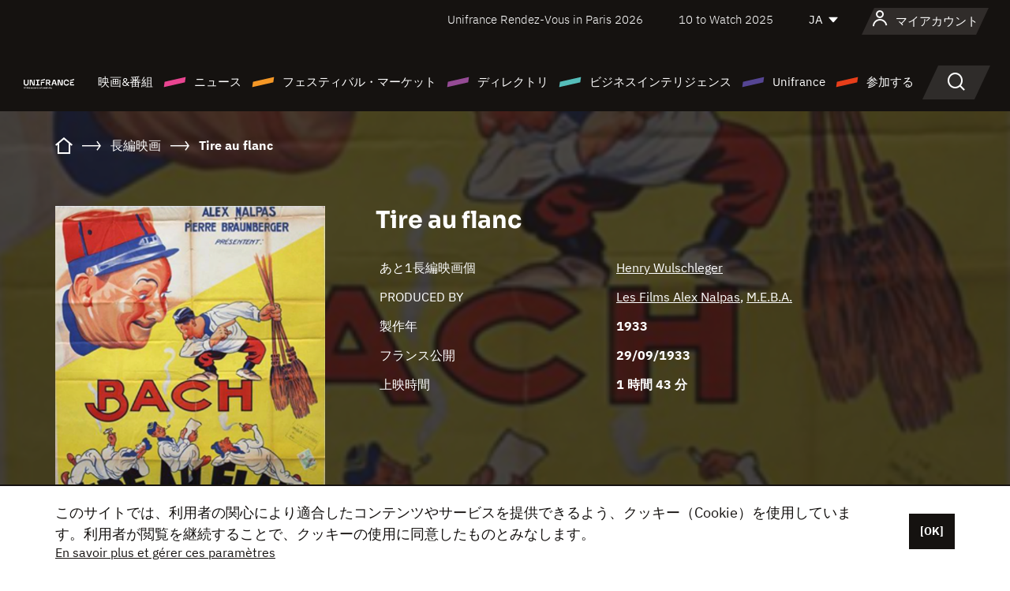

--- FILE ---
content_type: text/html; charset=utf-8
request_url: https://www.google.com/recaptcha/api2/anchor?ar=1&k=6LcJfHopAAAAAJA2ysQXhcpcbIYJi36tX6uIGLaU&co=aHR0cHM6Ly9qYXBhbi51bmlmcmFuY2Uub3JnOjQ0Mw..&hl=en&v=PoyoqOPhxBO7pBk68S4YbpHZ&size=normal&anchor-ms=20000&execute-ms=30000&cb=9bu1she651qv
body_size: 49405
content:
<!DOCTYPE HTML><html dir="ltr" lang="en"><head><meta http-equiv="Content-Type" content="text/html; charset=UTF-8">
<meta http-equiv="X-UA-Compatible" content="IE=edge">
<title>reCAPTCHA</title>
<style type="text/css">
/* cyrillic-ext */
@font-face {
  font-family: 'Roboto';
  font-style: normal;
  font-weight: 400;
  font-stretch: 100%;
  src: url(//fonts.gstatic.com/s/roboto/v48/KFO7CnqEu92Fr1ME7kSn66aGLdTylUAMa3GUBHMdazTgWw.woff2) format('woff2');
  unicode-range: U+0460-052F, U+1C80-1C8A, U+20B4, U+2DE0-2DFF, U+A640-A69F, U+FE2E-FE2F;
}
/* cyrillic */
@font-face {
  font-family: 'Roboto';
  font-style: normal;
  font-weight: 400;
  font-stretch: 100%;
  src: url(//fonts.gstatic.com/s/roboto/v48/KFO7CnqEu92Fr1ME7kSn66aGLdTylUAMa3iUBHMdazTgWw.woff2) format('woff2');
  unicode-range: U+0301, U+0400-045F, U+0490-0491, U+04B0-04B1, U+2116;
}
/* greek-ext */
@font-face {
  font-family: 'Roboto';
  font-style: normal;
  font-weight: 400;
  font-stretch: 100%;
  src: url(//fonts.gstatic.com/s/roboto/v48/KFO7CnqEu92Fr1ME7kSn66aGLdTylUAMa3CUBHMdazTgWw.woff2) format('woff2');
  unicode-range: U+1F00-1FFF;
}
/* greek */
@font-face {
  font-family: 'Roboto';
  font-style: normal;
  font-weight: 400;
  font-stretch: 100%;
  src: url(//fonts.gstatic.com/s/roboto/v48/KFO7CnqEu92Fr1ME7kSn66aGLdTylUAMa3-UBHMdazTgWw.woff2) format('woff2');
  unicode-range: U+0370-0377, U+037A-037F, U+0384-038A, U+038C, U+038E-03A1, U+03A3-03FF;
}
/* math */
@font-face {
  font-family: 'Roboto';
  font-style: normal;
  font-weight: 400;
  font-stretch: 100%;
  src: url(//fonts.gstatic.com/s/roboto/v48/KFO7CnqEu92Fr1ME7kSn66aGLdTylUAMawCUBHMdazTgWw.woff2) format('woff2');
  unicode-range: U+0302-0303, U+0305, U+0307-0308, U+0310, U+0312, U+0315, U+031A, U+0326-0327, U+032C, U+032F-0330, U+0332-0333, U+0338, U+033A, U+0346, U+034D, U+0391-03A1, U+03A3-03A9, U+03B1-03C9, U+03D1, U+03D5-03D6, U+03F0-03F1, U+03F4-03F5, U+2016-2017, U+2034-2038, U+203C, U+2040, U+2043, U+2047, U+2050, U+2057, U+205F, U+2070-2071, U+2074-208E, U+2090-209C, U+20D0-20DC, U+20E1, U+20E5-20EF, U+2100-2112, U+2114-2115, U+2117-2121, U+2123-214F, U+2190, U+2192, U+2194-21AE, U+21B0-21E5, U+21F1-21F2, U+21F4-2211, U+2213-2214, U+2216-22FF, U+2308-230B, U+2310, U+2319, U+231C-2321, U+2336-237A, U+237C, U+2395, U+239B-23B7, U+23D0, U+23DC-23E1, U+2474-2475, U+25AF, U+25B3, U+25B7, U+25BD, U+25C1, U+25CA, U+25CC, U+25FB, U+266D-266F, U+27C0-27FF, U+2900-2AFF, U+2B0E-2B11, U+2B30-2B4C, U+2BFE, U+3030, U+FF5B, U+FF5D, U+1D400-1D7FF, U+1EE00-1EEFF;
}
/* symbols */
@font-face {
  font-family: 'Roboto';
  font-style: normal;
  font-weight: 400;
  font-stretch: 100%;
  src: url(//fonts.gstatic.com/s/roboto/v48/KFO7CnqEu92Fr1ME7kSn66aGLdTylUAMaxKUBHMdazTgWw.woff2) format('woff2');
  unicode-range: U+0001-000C, U+000E-001F, U+007F-009F, U+20DD-20E0, U+20E2-20E4, U+2150-218F, U+2190, U+2192, U+2194-2199, U+21AF, U+21E6-21F0, U+21F3, U+2218-2219, U+2299, U+22C4-22C6, U+2300-243F, U+2440-244A, U+2460-24FF, U+25A0-27BF, U+2800-28FF, U+2921-2922, U+2981, U+29BF, U+29EB, U+2B00-2BFF, U+4DC0-4DFF, U+FFF9-FFFB, U+10140-1018E, U+10190-1019C, U+101A0, U+101D0-101FD, U+102E0-102FB, U+10E60-10E7E, U+1D2C0-1D2D3, U+1D2E0-1D37F, U+1F000-1F0FF, U+1F100-1F1AD, U+1F1E6-1F1FF, U+1F30D-1F30F, U+1F315, U+1F31C, U+1F31E, U+1F320-1F32C, U+1F336, U+1F378, U+1F37D, U+1F382, U+1F393-1F39F, U+1F3A7-1F3A8, U+1F3AC-1F3AF, U+1F3C2, U+1F3C4-1F3C6, U+1F3CA-1F3CE, U+1F3D4-1F3E0, U+1F3ED, U+1F3F1-1F3F3, U+1F3F5-1F3F7, U+1F408, U+1F415, U+1F41F, U+1F426, U+1F43F, U+1F441-1F442, U+1F444, U+1F446-1F449, U+1F44C-1F44E, U+1F453, U+1F46A, U+1F47D, U+1F4A3, U+1F4B0, U+1F4B3, U+1F4B9, U+1F4BB, U+1F4BF, U+1F4C8-1F4CB, U+1F4D6, U+1F4DA, U+1F4DF, U+1F4E3-1F4E6, U+1F4EA-1F4ED, U+1F4F7, U+1F4F9-1F4FB, U+1F4FD-1F4FE, U+1F503, U+1F507-1F50B, U+1F50D, U+1F512-1F513, U+1F53E-1F54A, U+1F54F-1F5FA, U+1F610, U+1F650-1F67F, U+1F687, U+1F68D, U+1F691, U+1F694, U+1F698, U+1F6AD, U+1F6B2, U+1F6B9-1F6BA, U+1F6BC, U+1F6C6-1F6CF, U+1F6D3-1F6D7, U+1F6E0-1F6EA, U+1F6F0-1F6F3, U+1F6F7-1F6FC, U+1F700-1F7FF, U+1F800-1F80B, U+1F810-1F847, U+1F850-1F859, U+1F860-1F887, U+1F890-1F8AD, U+1F8B0-1F8BB, U+1F8C0-1F8C1, U+1F900-1F90B, U+1F93B, U+1F946, U+1F984, U+1F996, U+1F9E9, U+1FA00-1FA6F, U+1FA70-1FA7C, U+1FA80-1FA89, U+1FA8F-1FAC6, U+1FACE-1FADC, U+1FADF-1FAE9, U+1FAF0-1FAF8, U+1FB00-1FBFF;
}
/* vietnamese */
@font-face {
  font-family: 'Roboto';
  font-style: normal;
  font-weight: 400;
  font-stretch: 100%;
  src: url(//fonts.gstatic.com/s/roboto/v48/KFO7CnqEu92Fr1ME7kSn66aGLdTylUAMa3OUBHMdazTgWw.woff2) format('woff2');
  unicode-range: U+0102-0103, U+0110-0111, U+0128-0129, U+0168-0169, U+01A0-01A1, U+01AF-01B0, U+0300-0301, U+0303-0304, U+0308-0309, U+0323, U+0329, U+1EA0-1EF9, U+20AB;
}
/* latin-ext */
@font-face {
  font-family: 'Roboto';
  font-style: normal;
  font-weight: 400;
  font-stretch: 100%;
  src: url(//fonts.gstatic.com/s/roboto/v48/KFO7CnqEu92Fr1ME7kSn66aGLdTylUAMa3KUBHMdazTgWw.woff2) format('woff2');
  unicode-range: U+0100-02BA, U+02BD-02C5, U+02C7-02CC, U+02CE-02D7, U+02DD-02FF, U+0304, U+0308, U+0329, U+1D00-1DBF, U+1E00-1E9F, U+1EF2-1EFF, U+2020, U+20A0-20AB, U+20AD-20C0, U+2113, U+2C60-2C7F, U+A720-A7FF;
}
/* latin */
@font-face {
  font-family: 'Roboto';
  font-style: normal;
  font-weight: 400;
  font-stretch: 100%;
  src: url(//fonts.gstatic.com/s/roboto/v48/KFO7CnqEu92Fr1ME7kSn66aGLdTylUAMa3yUBHMdazQ.woff2) format('woff2');
  unicode-range: U+0000-00FF, U+0131, U+0152-0153, U+02BB-02BC, U+02C6, U+02DA, U+02DC, U+0304, U+0308, U+0329, U+2000-206F, U+20AC, U+2122, U+2191, U+2193, U+2212, U+2215, U+FEFF, U+FFFD;
}
/* cyrillic-ext */
@font-face {
  font-family: 'Roboto';
  font-style: normal;
  font-weight: 500;
  font-stretch: 100%;
  src: url(//fonts.gstatic.com/s/roboto/v48/KFO7CnqEu92Fr1ME7kSn66aGLdTylUAMa3GUBHMdazTgWw.woff2) format('woff2');
  unicode-range: U+0460-052F, U+1C80-1C8A, U+20B4, U+2DE0-2DFF, U+A640-A69F, U+FE2E-FE2F;
}
/* cyrillic */
@font-face {
  font-family: 'Roboto';
  font-style: normal;
  font-weight: 500;
  font-stretch: 100%;
  src: url(//fonts.gstatic.com/s/roboto/v48/KFO7CnqEu92Fr1ME7kSn66aGLdTylUAMa3iUBHMdazTgWw.woff2) format('woff2');
  unicode-range: U+0301, U+0400-045F, U+0490-0491, U+04B0-04B1, U+2116;
}
/* greek-ext */
@font-face {
  font-family: 'Roboto';
  font-style: normal;
  font-weight: 500;
  font-stretch: 100%;
  src: url(//fonts.gstatic.com/s/roboto/v48/KFO7CnqEu92Fr1ME7kSn66aGLdTylUAMa3CUBHMdazTgWw.woff2) format('woff2');
  unicode-range: U+1F00-1FFF;
}
/* greek */
@font-face {
  font-family: 'Roboto';
  font-style: normal;
  font-weight: 500;
  font-stretch: 100%;
  src: url(//fonts.gstatic.com/s/roboto/v48/KFO7CnqEu92Fr1ME7kSn66aGLdTylUAMa3-UBHMdazTgWw.woff2) format('woff2');
  unicode-range: U+0370-0377, U+037A-037F, U+0384-038A, U+038C, U+038E-03A1, U+03A3-03FF;
}
/* math */
@font-face {
  font-family: 'Roboto';
  font-style: normal;
  font-weight: 500;
  font-stretch: 100%;
  src: url(//fonts.gstatic.com/s/roboto/v48/KFO7CnqEu92Fr1ME7kSn66aGLdTylUAMawCUBHMdazTgWw.woff2) format('woff2');
  unicode-range: U+0302-0303, U+0305, U+0307-0308, U+0310, U+0312, U+0315, U+031A, U+0326-0327, U+032C, U+032F-0330, U+0332-0333, U+0338, U+033A, U+0346, U+034D, U+0391-03A1, U+03A3-03A9, U+03B1-03C9, U+03D1, U+03D5-03D6, U+03F0-03F1, U+03F4-03F5, U+2016-2017, U+2034-2038, U+203C, U+2040, U+2043, U+2047, U+2050, U+2057, U+205F, U+2070-2071, U+2074-208E, U+2090-209C, U+20D0-20DC, U+20E1, U+20E5-20EF, U+2100-2112, U+2114-2115, U+2117-2121, U+2123-214F, U+2190, U+2192, U+2194-21AE, U+21B0-21E5, U+21F1-21F2, U+21F4-2211, U+2213-2214, U+2216-22FF, U+2308-230B, U+2310, U+2319, U+231C-2321, U+2336-237A, U+237C, U+2395, U+239B-23B7, U+23D0, U+23DC-23E1, U+2474-2475, U+25AF, U+25B3, U+25B7, U+25BD, U+25C1, U+25CA, U+25CC, U+25FB, U+266D-266F, U+27C0-27FF, U+2900-2AFF, U+2B0E-2B11, U+2B30-2B4C, U+2BFE, U+3030, U+FF5B, U+FF5D, U+1D400-1D7FF, U+1EE00-1EEFF;
}
/* symbols */
@font-face {
  font-family: 'Roboto';
  font-style: normal;
  font-weight: 500;
  font-stretch: 100%;
  src: url(//fonts.gstatic.com/s/roboto/v48/KFO7CnqEu92Fr1ME7kSn66aGLdTylUAMaxKUBHMdazTgWw.woff2) format('woff2');
  unicode-range: U+0001-000C, U+000E-001F, U+007F-009F, U+20DD-20E0, U+20E2-20E4, U+2150-218F, U+2190, U+2192, U+2194-2199, U+21AF, U+21E6-21F0, U+21F3, U+2218-2219, U+2299, U+22C4-22C6, U+2300-243F, U+2440-244A, U+2460-24FF, U+25A0-27BF, U+2800-28FF, U+2921-2922, U+2981, U+29BF, U+29EB, U+2B00-2BFF, U+4DC0-4DFF, U+FFF9-FFFB, U+10140-1018E, U+10190-1019C, U+101A0, U+101D0-101FD, U+102E0-102FB, U+10E60-10E7E, U+1D2C0-1D2D3, U+1D2E0-1D37F, U+1F000-1F0FF, U+1F100-1F1AD, U+1F1E6-1F1FF, U+1F30D-1F30F, U+1F315, U+1F31C, U+1F31E, U+1F320-1F32C, U+1F336, U+1F378, U+1F37D, U+1F382, U+1F393-1F39F, U+1F3A7-1F3A8, U+1F3AC-1F3AF, U+1F3C2, U+1F3C4-1F3C6, U+1F3CA-1F3CE, U+1F3D4-1F3E0, U+1F3ED, U+1F3F1-1F3F3, U+1F3F5-1F3F7, U+1F408, U+1F415, U+1F41F, U+1F426, U+1F43F, U+1F441-1F442, U+1F444, U+1F446-1F449, U+1F44C-1F44E, U+1F453, U+1F46A, U+1F47D, U+1F4A3, U+1F4B0, U+1F4B3, U+1F4B9, U+1F4BB, U+1F4BF, U+1F4C8-1F4CB, U+1F4D6, U+1F4DA, U+1F4DF, U+1F4E3-1F4E6, U+1F4EA-1F4ED, U+1F4F7, U+1F4F9-1F4FB, U+1F4FD-1F4FE, U+1F503, U+1F507-1F50B, U+1F50D, U+1F512-1F513, U+1F53E-1F54A, U+1F54F-1F5FA, U+1F610, U+1F650-1F67F, U+1F687, U+1F68D, U+1F691, U+1F694, U+1F698, U+1F6AD, U+1F6B2, U+1F6B9-1F6BA, U+1F6BC, U+1F6C6-1F6CF, U+1F6D3-1F6D7, U+1F6E0-1F6EA, U+1F6F0-1F6F3, U+1F6F7-1F6FC, U+1F700-1F7FF, U+1F800-1F80B, U+1F810-1F847, U+1F850-1F859, U+1F860-1F887, U+1F890-1F8AD, U+1F8B0-1F8BB, U+1F8C0-1F8C1, U+1F900-1F90B, U+1F93B, U+1F946, U+1F984, U+1F996, U+1F9E9, U+1FA00-1FA6F, U+1FA70-1FA7C, U+1FA80-1FA89, U+1FA8F-1FAC6, U+1FACE-1FADC, U+1FADF-1FAE9, U+1FAF0-1FAF8, U+1FB00-1FBFF;
}
/* vietnamese */
@font-face {
  font-family: 'Roboto';
  font-style: normal;
  font-weight: 500;
  font-stretch: 100%;
  src: url(//fonts.gstatic.com/s/roboto/v48/KFO7CnqEu92Fr1ME7kSn66aGLdTylUAMa3OUBHMdazTgWw.woff2) format('woff2');
  unicode-range: U+0102-0103, U+0110-0111, U+0128-0129, U+0168-0169, U+01A0-01A1, U+01AF-01B0, U+0300-0301, U+0303-0304, U+0308-0309, U+0323, U+0329, U+1EA0-1EF9, U+20AB;
}
/* latin-ext */
@font-face {
  font-family: 'Roboto';
  font-style: normal;
  font-weight: 500;
  font-stretch: 100%;
  src: url(//fonts.gstatic.com/s/roboto/v48/KFO7CnqEu92Fr1ME7kSn66aGLdTylUAMa3KUBHMdazTgWw.woff2) format('woff2');
  unicode-range: U+0100-02BA, U+02BD-02C5, U+02C7-02CC, U+02CE-02D7, U+02DD-02FF, U+0304, U+0308, U+0329, U+1D00-1DBF, U+1E00-1E9F, U+1EF2-1EFF, U+2020, U+20A0-20AB, U+20AD-20C0, U+2113, U+2C60-2C7F, U+A720-A7FF;
}
/* latin */
@font-face {
  font-family: 'Roboto';
  font-style: normal;
  font-weight: 500;
  font-stretch: 100%;
  src: url(//fonts.gstatic.com/s/roboto/v48/KFO7CnqEu92Fr1ME7kSn66aGLdTylUAMa3yUBHMdazQ.woff2) format('woff2');
  unicode-range: U+0000-00FF, U+0131, U+0152-0153, U+02BB-02BC, U+02C6, U+02DA, U+02DC, U+0304, U+0308, U+0329, U+2000-206F, U+20AC, U+2122, U+2191, U+2193, U+2212, U+2215, U+FEFF, U+FFFD;
}
/* cyrillic-ext */
@font-face {
  font-family: 'Roboto';
  font-style: normal;
  font-weight: 900;
  font-stretch: 100%;
  src: url(//fonts.gstatic.com/s/roboto/v48/KFO7CnqEu92Fr1ME7kSn66aGLdTylUAMa3GUBHMdazTgWw.woff2) format('woff2');
  unicode-range: U+0460-052F, U+1C80-1C8A, U+20B4, U+2DE0-2DFF, U+A640-A69F, U+FE2E-FE2F;
}
/* cyrillic */
@font-face {
  font-family: 'Roboto';
  font-style: normal;
  font-weight: 900;
  font-stretch: 100%;
  src: url(//fonts.gstatic.com/s/roboto/v48/KFO7CnqEu92Fr1ME7kSn66aGLdTylUAMa3iUBHMdazTgWw.woff2) format('woff2');
  unicode-range: U+0301, U+0400-045F, U+0490-0491, U+04B0-04B1, U+2116;
}
/* greek-ext */
@font-face {
  font-family: 'Roboto';
  font-style: normal;
  font-weight: 900;
  font-stretch: 100%;
  src: url(//fonts.gstatic.com/s/roboto/v48/KFO7CnqEu92Fr1ME7kSn66aGLdTylUAMa3CUBHMdazTgWw.woff2) format('woff2');
  unicode-range: U+1F00-1FFF;
}
/* greek */
@font-face {
  font-family: 'Roboto';
  font-style: normal;
  font-weight: 900;
  font-stretch: 100%;
  src: url(//fonts.gstatic.com/s/roboto/v48/KFO7CnqEu92Fr1ME7kSn66aGLdTylUAMa3-UBHMdazTgWw.woff2) format('woff2');
  unicode-range: U+0370-0377, U+037A-037F, U+0384-038A, U+038C, U+038E-03A1, U+03A3-03FF;
}
/* math */
@font-face {
  font-family: 'Roboto';
  font-style: normal;
  font-weight: 900;
  font-stretch: 100%;
  src: url(//fonts.gstatic.com/s/roboto/v48/KFO7CnqEu92Fr1ME7kSn66aGLdTylUAMawCUBHMdazTgWw.woff2) format('woff2');
  unicode-range: U+0302-0303, U+0305, U+0307-0308, U+0310, U+0312, U+0315, U+031A, U+0326-0327, U+032C, U+032F-0330, U+0332-0333, U+0338, U+033A, U+0346, U+034D, U+0391-03A1, U+03A3-03A9, U+03B1-03C9, U+03D1, U+03D5-03D6, U+03F0-03F1, U+03F4-03F5, U+2016-2017, U+2034-2038, U+203C, U+2040, U+2043, U+2047, U+2050, U+2057, U+205F, U+2070-2071, U+2074-208E, U+2090-209C, U+20D0-20DC, U+20E1, U+20E5-20EF, U+2100-2112, U+2114-2115, U+2117-2121, U+2123-214F, U+2190, U+2192, U+2194-21AE, U+21B0-21E5, U+21F1-21F2, U+21F4-2211, U+2213-2214, U+2216-22FF, U+2308-230B, U+2310, U+2319, U+231C-2321, U+2336-237A, U+237C, U+2395, U+239B-23B7, U+23D0, U+23DC-23E1, U+2474-2475, U+25AF, U+25B3, U+25B7, U+25BD, U+25C1, U+25CA, U+25CC, U+25FB, U+266D-266F, U+27C0-27FF, U+2900-2AFF, U+2B0E-2B11, U+2B30-2B4C, U+2BFE, U+3030, U+FF5B, U+FF5D, U+1D400-1D7FF, U+1EE00-1EEFF;
}
/* symbols */
@font-face {
  font-family: 'Roboto';
  font-style: normal;
  font-weight: 900;
  font-stretch: 100%;
  src: url(//fonts.gstatic.com/s/roboto/v48/KFO7CnqEu92Fr1ME7kSn66aGLdTylUAMaxKUBHMdazTgWw.woff2) format('woff2');
  unicode-range: U+0001-000C, U+000E-001F, U+007F-009F, U+20DD-20E0, U+20E2-20E4, U+2150-218F, U+2190, U+2192, U+2194-2199, U+21AF, U+21E6-21F0, U+21F3, U+2218-2219, U+2299, U+22C4-22C6, U+2300-243F, U+2440-244A, U+2460-24FF, U+25A0-27BF, U+2800-28FF, U+2921-2922, U+2981, U+29BF, U+29EB, U+2B00-2BFF, U+4DC0-4DFF, U+FFF9-FFFB, U+10140-1018E, U+10190-1019C, U+101A0, U+101D0-101FD, U+102E0-102FB, U+10E60-10E7E, U+1D2C0-1D2D3, U+1D2E0-1D37F, U+1F000-1F0FF, U+1F100-1F1AD, U+1F1E6-1F1FF, U+1F30D-1F30F, U+1F315, U+1F31C, U+1F31E, U+1F320-1F32C, U+1F336, U+1F378, U+1F37D, U+1F382, U+1F393-1F39F, U+1F3A7-1F3A8, U+1F3AC-1F3AF, U+1F3C2, U+1F3C4-1F3C6, U+1F3CA-1F3CE, U+1F3D4-1F3E0, U+1F3ED, U+1F3F1-1F3F3, U+1F3F5-1F3F7, U+1F408, U+1F415, U+1F41F, U+1F426, U+1F43F, U+1F441-1F442, U+1F444, U+1F446-1F449, U+1F44C-1F44E, U+1F453, U+1F46A, U+1F47D, U+1F4A3, U+1F4B0, U+1F4B3, U+1F4B9, U+1F4BB, U+1F4BF, U+1F4C8-1F4CB, U+1F4D6, U+1F4DA, U+1F4DF, U+1F4E3-1F4E6, U+1F4EA-1F4ED, U+1F4F7, U+1F4F9-1F4FB, U+1F4FD-1F4FE, U+1F503, U+1F507-1F50B, U+1F50D, U+1F512-1F513, U+1F53E-1F54A, U+1F54F-1F5FA, U+1F610, U+1F650-1F67F, U+1F687, U+1F68D, U+1F691, U+1F694, U+1F698, U+1F6AD, U+1F6B2, U+1F6B9-1F6BA, U+1F6BC, U+1F6C6-1F6CF, U+1F6D3-1F6D7, U+1F6E0-1F6EA, U+1F6F0-1F6F3, U+1F6F7-1F6FC, U+1F700-1F7FF, U+1F800-1F80B, U+1F810-1F847, U+1F850-1F859, U+1F860-1F887, U+1F890-1F8AD, U+1F8B0-1F8BB, U+1F8C0-1F8C1, U+1F900-1F90B, U+1F93B, U+1F946, U+1F984, U+1F996, U+1F9E9, U+1FA00-1FA6F, U+1FA70-1FA7C, U+1FA80-1FA89, U+1FA8F-1FAC6, U+1FACE-1FADC, U+1FADF-1FAE9, U+1FAF0-1FAF8, U+1FB00-1FBFF;
}
/* vietnamese */
@font-face {
  font-family: 'Roboto';
  font-style: normal;
  font-weight: 900;
  font-stretch: 100%;
  src: url(//fonts.gstatic.com/s/roboto/v48/KFO7CnqEu92Fr1ME7kSn66aGLdTylUAMa3OUBHMdazTgWw.woff2) format('woff2');
  unicode-range: U+0102-0103, U+0110-0111, U+0128-0129, U+0168-0169, U+01A0-01A1, U+01AF-01B0, U+0300-0301, U+0303-0304, U+0308-0309, U+0323, U+0329, U+1EA0-1EF9, U+20AB;
}
/* latin-ext */
@font-face {
  font-family: 'Roboto';
  font-style: normal;
  font-weight: 900;
  font-stretch: 100%;
  src: url(//fonts.gstatic.com/s/roboto/v48/KFO7CnqEu92Fr1ME7kSn66aGLdTylUAMa3KUBHMdazTgWw.woff2) format('woff2');
  unicode-range: U+0100-02BA, U+02BD-02C5, U+02C7-02CC, U+02CE-02D7, U+02DD-02FF, U+0304, U+0308, U+0329, U+1D00-1DBF, U+1E00-1E9F, U+1EF2-1EFF, U+2020, U+20A0-20AB, U+20AD-20C0, U+2113, U+2C60-2C7F, U+A720-A7FF;
}
/* latin */
@font-face {
  font-family: 'Roboto';
  font-style: normal;
  font-weight: 900;
  font-stretch: 100%;
  src: url(//fonts.gstatic.com/s/roboto/v48/KFO7CnqEu92Fr1ME7kSn66aGLdTylUAMa3yUBHMdazQ.woff2) format('woff2');
  unicode-range: U+0000-00FF, U+0131, U+0152-0153, U+02BB-02BC, U+02C6, U+02DA, U+02DC, U+0304, U+0308, U+0329, U+2000-206F, U+20AC, U+2122, U+2191, U+2193, U+2212, U+2215, U+FEFF, U+FFFD;
}

</style>
<link rel="stylesheet" type="text/css" href="https://www.gstatic.com/recaptcha/releases/PoyoqOPhxBO7pBk68S4YbpHZ/styles__ltr.css">
<script nonce="Jc_jbz5Tg3_ggBJuoBkx0Q" type="text/javascript">window['__recaptcha_api'] = 'https://www.google.com/recaptcha/api2/';</script>
<script type="text/javascript" src="https://www.gstatic.com/recaptcha/releases/PoyoqOPhxBO7pBk68S4YbpHZ/recaptcha__en.js" nonce="Jc_jbz5Tg3_ggBJuoBkx0Q">
      
    </script></head>
<body><div id="rc-anchor-alert" class="rc-anchor-alert"></div>
<input type="hidden" id="recaptcha-token" value="[base64]">
<script type="text/javascript" nonce="Jc_jbz5Tg3_ggBJuoBkx0Q">
      recaptcha.anchor.Main.init("[\x22ainput\x22,[\x22bgdata\x22,\x22\x22,\[base64]/[base64]/MjU1Ong/[base64]/[base64]/[base64]/[base64]/[base64]/[base64]/[base64]/[base64]/[base64]/[base64]/[base64]/[base64]/[base64]/[base64]/[base64]\\u003d\x22,\[base64]\x22,\x22fl5tEwxoGUcqw6XChy8Aw6LDj2/DjMOGwp8Sw7DCtW4fBS3DuE83F1PDiDoPw4oPJwnCpcOdwr7CtSxYw5Flw6DDl8KzwqnCt3HCksOywroPwo3Cj8O9aMKXKg0Aw4wLBcKzdsKVXi5iYMKkwp/CmhfDmlpyw5pRI8K7w4fDn8OSw515WMOnw7PCuULCnk8uQ2Qlw7FnAl7CrsK9w7FpMihIR3Edwpt3w7YAAcKlHC9VwoQ4w7tieBDDvMOxwpdvw4TDjkl0XsOrWld/SsOFw5XDvsOuGcKdGcOzZsKKw60bI3ZOwoJwIXHCnSjCrcKhw64ZwrcqwqsUIU7CpsKrZxYzwpnDoMKCwokUwr3DjsOHw6hXbQ4Xw5gCw5LClsKHasOBwoxhccK8w5hhOcOIw79KLj3CkUXCuy7CqcKoS8O5w7PDuyx2w60Hw40+wp1Sw61Mw79cwqUHwozCqwDCgh/CoADCjlBywotxSsKawoJkGAJdESY4w5Ntwpk1wrHCn3lqcsK0ScKeQ8OXw5nDm2RPLMOiwrvCtsKww7DCi8K9w6zDuWFQwr8vDgbCm8Kvw7JJOsKgQWVVwqg5ZcOHwoHClmsYwo/[base64]/ChmZlYsKNwqLCtcOjEQFgCMOsw7RIwp3CnsKZFV7Cu2LCkMKgw6FUw6LDn8KJZMK9IQ/Dl8OsDEPCtcObwq/CtcKHwrRaw5XCp8KUVMKjR8KrcXTDocOqasK9wq42Zgxjw5TDgMOWAUklEcOow5oMwpTCq8OJNMOww5MPw4QPWktVw5dxw4R8Jwh6w4wiwq/Cj8KYwozCssOjFEjDmEnDv8OCw64Mwo9bwrs5w54Xw69TwqvDvcO1c8KSY8OWYH4pwrXDgsKDw7bCl8O1wqByw77CjcOnQxwSKsKWF8OFA0cIwpzDhsO5IMOpZjwzw7vCu2/Cm0cFDMKGbhpywrbCgsKDw43Dr2EswrQvwp7DnkLCmi/Ci8OEwqjCggNCZ8KXworCkyLCuRoZw490wqXDocK5XwdGwpwIwr/[base64]/Cq8OHSsK3QsKNAsOaFsO2TMKlw6PCoARUw41uJ1AEwo5UwpQtN1kXF8KMMsOYwojDmsK8D0/CvCx6fT/[base64]/[base64]/QCLDscO5CGrCmFTCtFHDt00Iwr7DjsOPdMOew4HDt8OXw4XDpkwYw5/CvwDDrg7CqidFw7YIw57DhsOlwpPDm8OLRsKgw5LDoMOLwpfDiWdSbTzCnsKHZ8Orwo9Qa1Bfw591VUTDmMOOw57DiMOyHH7CphTDt0LCssOkwqguXg/Dt8Ovw4p1w7bDoWQgF8KNw6EwLzXDkVBrwpnChsOvHsKnSsKdw6s/[base64]/BEjDonXCoMOlQsORw4fDjyXCqQHDrl5bKMO6wpLDnkRbWwDCpsKEHsKew4sBw4BUw7nCmcKuEEMYDlRzNMKIe8ObJcOqQsOjUTZ6NTxvwp4gPcKcP8KObMOjwp3DnsOqw6cswr7CsA86w504w4DDjMKhZsKJCkIHwp/CgzYpV28bTCIww7lAQsKtw6XCgTvDsnvCkW0GcsOhC8KPw4fDksKXfjbDt8KPUFnDucORBsOnKC4tF8OawpPDisKZw6DCoWLDn8KOCsKFw4bCqMK3bMKkFcO1w4lQEzA6w5bCiwLDucOnSWDDq3jCjUwiw4LDpBNOfsKFwovCj2TCrQhjw7wQwrDDlhHCuB/DuEPDrcKJK8O4w49Pa8ODOFHDmsKCw4XDqFYtP8ONw5rDmHPClWsZEsKxV17DvMK9WQbClRLDiMOgHsOmwrZdLCLCuRDCuy1jw6jDkUTCksOOwrMJORxaaCF+DC4OPMOkw7I7UXHDjsOWworDjcKQw6rDjmDCv8KJw43DiMKDwq4MfyrDsUs5wpbDicOKHsK7w6HCtj/ChGEiw50VwrhPbMOlw5XChsOwUy1WJCPCnwdRwrXDjMKbw7l5cHbDgElmw75OXcOHwrTCrGxaw4NeWMOCwr4uwrYBZytuwogzJwoJEj3ClsOIw5E3w5vCs3dlBMKHdMKbwqBuLTjCmCQowqAqB8OHwrxUXm/Dg8OfwrkKHG0NwpnCt3ocF3QrwpREdsO6CMOOBCVCVcOgOn/Dp3LCuCILHA1rccOnw5TCkGNlw40NAhMKwqBIY0/CujrCmMOVN0BaZsO9PsOBwoMkwqvCuMK3cTRdw53CjnhqwoAfBMOxclYUdhUofcOyw4vDh8OXwoTCj8Oow6sEwplQbDXDo8KBRVrCl3RvwqxgV8K9wrXCj8KdwoLDhsO1wooCwqgHw4/DqsKwBcKJw4HDvXJkamDDncOlw4p4woojwpBAw6zCrxk4HUdtMB8RZsOQUsOjUcO8w5jCucONTMKGwolRwoV/wq0xNhjDqysdUg7ChDnCm8K2w5LClFliRcOXw4fCl8KvRcOywrfDukR/w6LCp1AFw6RNZ8K+B2LCi39uYMO2OcKxIsKLw70twqtaccKmw4PCvMOJbnrDmcKMwpzCtsK9w7kdwoM9VU83wobDvSIlZ8K/[base64]/DqcK3MFUDAMOaAcKgccOXwqFTw5kUAyXDtVwmXsKLwoBvwp7DsC3CkQfDqAbCnsKLwojCjMOQexNzU8OFw6nDosOLw63Cv8OONnrDjU/Dn8KsJcOewoRBw6LChcOnwrZOw7ZZUhsyw5/[base64]/Dq8K5UMOgw7Buw4Y9OMK6fU7CozXCvVxLw6bCjsKACjnCoQsKPELDn8KaVMO5wrx2w4/DuMOfCi5WI8OPHmV/[base64]/GMK/w4jDl37Dsgtjw5zDrmLDlAzCu8K/w4rCqSwcV27DtcODwpFVwrlRKMKUEkrCnMKBw7fDtgUuXWzCn8OZwq17HgHDssOswp1DwqvDr8OcYidiWcK/wo5owozDi8KnIMKGw7jDocKOw6xGAXlWwp3DjC7CusKGw7HCksO6D8O4wpPCnAlTw4/Cq3I+wpjCiHUywo0IwrjDm2McwqIgw5/CrMOAdXvDj2fChTPChisGw6DDum/DrgbDhUHCpsKvw6XCpEAtXcOuwr3DoQNkwobDhyvCpAzDk8KcPMKGbV/[base64]/[base64]/CjW9owp3DvABwH30bwo9Kwo3Co8K5LcK+w53DpsKtP8OrasO8wo0zwqnCoRdawplXwrtpFMOpw4XCnsOgeAHCrcOSwqdiPcO9wojDlsKeDsOVwqs/NhDDq1t7w7XDiwXCjcKiFcOFPS5Yw6/CnX06wqxvQMKlM0zDosKCw7w7w5DCtsKbVMKhw7YaK8KGGsOxw6A0w6Vcw6PCn8OAwqYnwrbCpsKHwrfCnsOePMO1w4wvZ1dQYsKmVXPChkjDpDrDhcK5JkgrwpsgwqgNw63DliJ/w47Dp8KEw7IORcOBwqnDj0UwwqRkFVrCilApw6RkLiF/XzLDgSFKOEFNw6RJw6h5w4bCjsO/w4fDnWjDmmh2w5TCrEJmeBnCv8O8dAQXw5FUXRDCksOPwojDhX3DiMOdw7BSw7DCt8OWOMOVwroaw6PDkMKQZ8K/[base64]/CkhrDijknw79nFRRgRGdbw6ZmORlpw6DDni5jMcOASsKECAJzPR3DqcK/wpdDwoPDjD4ewqDCmAV0D8KwZcK+c0vCgG7DvcKuBMKqwqrDhcO6RcK7VsKfJRgcw4xzwqHCqT9PbMOmwpc8wpvClcK3HzTDh8O3wrZ5G33ClCcJwq/DvErClMOcBcO4e8OjTMOFQB3DtUcHMcKNc8KHwp7Dg0xREMOwwrlkNi3CoMKfwqrDtcOrB2ptwp3CrFrDtgdgw7Upw5Z3wqzCnAs/w5sAwrZtw5vCgMKXwrJcFRR/JXM2JVvCuH3DrsO/wq58w4MRC8Odw4tERj5ew7opw5fCm8KGwoRwWl7DgsKpA8OvbMKswqTCoMOUBAHDgX8qJsK1ccOawqrCjn0uMAQ1GMOic8KCWMKOwqN3w7DCm8KpFn/[base64]/[base64]/[base64]/w697EWJ6HwbCgV42dcOdwrNtwq7CoHjCgMO3wod7UMKEan17BwsswrnDgMOcXsKtwovDjBFtZ1bDhVE4wplIw6HCqz0dSCh0w5zDtyEnKHpgNcKgLcOTw4lmw5fCgznCo31Hw7LCmj0LwpfDmwokKsKKwppywp/CnsOIw5LDtcORLMOsw4TCjHE7w4ILw7VyWMOcMsKawpZqSMOBw4Bkw4lEScKRw7Q2H2zDisOIwpx5w5QSXMKQGcO6wozCmMOZQRldczrCtAHDuXbDk8K8U8OVwrrCtMOTOBMHOzPCjARMIzx/dsK4w703wqgTSGM4EsOKwoYmdcOWwr1OEcOIw7Aiw63CjR/CsiJuFcKGw4jChcOjw5bDjcO+wr3DtMKgw5jDnMKCw5ROwpVlEsOtMcOJw6gXwr/CkCVnOUcEKsO8UAp3ZcK+MCHDtAg9WE4qwrrCnsO7wqLCq8Kla8ObQcKDZE4cw4pjwpLCnF0jJcKuF1rDmlrCqcK2NUDDtMKPMsO/[base64]/w43ClsOow5YEw4DDi8OAw7vDtU9ITVfCmiUGwpbDhMOcFW3Cl8OqcMOuBMOewoLCnghHwpLDglUKEhzCnMO5eXtxaBJTwoJQw5ZtFsKqcMKnMQsuFSLDmsKjVDd0wqQhw6toEsOsFH8two/DoQhKw6TDv15awrPCjMKndBBQc1QEAyFKwpvDtsOOwr5BwpTDuVLDmcK+FMKnM1/Ds8KmZ8KMwrbCmR3Dq8O6b8KpakPCgDzDpMOeAQHCuR3DksK5VMKTKXkJRnJKAFXCvcKKw58+woshDUtaw6jCicKtw4vDrsKpw6HCpwcYDcOwFzzDh1Rnw4bCkMONVMOlwp/DiRHDk8Kpwo1+BcOgwrXCssOFQRZPWMKow7LDoVtCYR9xw57Dp8OIwpEVcSrDrcK2w6bDoMKvwpLCjygKw5c2w7HDhyzDscK9e0dKInYiw6ZHZsKHw5VtIkTDo8KNwqTDj1AjL8O2JsKaw4sBw59rIcK/BELDmgAhccOpwotBw44WfEE7woUeTQ7CpzrCgcOBw51VOMO6cmHDhsKxw4vCuS7Cp8Kuw4vCpMOyXMOJIk/[base64]/b8OtwpIQPz/[base64]/DgWxRJR9Cw4XCvFfDo8O0w7Mhw7JTVWN6w5wXP0FOF8Ohw5IJw4sww4llwo7Cv8KdwonDl0XDnBnDhcOVWm9gHVnCssKKw7zDqXTDsnBwYi7DucONa8OKw7RKGcKIwq/DsMKaLsOvVsO8wr4zw7Fvw7lAwp3CrEvCjgoiTsKSw65zw7MWCVtLwp58wprDosK7w7XDq0B8esKFw4bCrDNWwpXDu8OvD8ORUEjCtC/DjS3ChcKIUmLCpMOzdMKAw51FXVE9ZAnDkcOzRSjDsRs5Iz5dJErCqVnDvMKzQ8KnJ8KJZnbDvSnClyLDok0dwrkjW8KUcMObwqnCiRcUSVTCvsKtNzAFw6hrwpR8w7Y/HD8gwrR5NmvCvjTCg2YIwqvCqcOLwo13w5rDrMOhV3c6S8KEecO+wrwxbsOjw4VDUXw6w6rCsyw7Y8OuVcKhGsOswo8KZMKLw57CugAXOgUoesOUBMKLw5UNL0XDmHQ6NcOJw6DDjRnDsxJgw4HDtwbCkcKFw4rClBIvdH5TCMO6w70dD8Kswo/Dt8KowrfDnR1mw7R5b1BSRsOIw5nCm1oxW8KYwpXClxpEInnCnRJORcOfLcKsTDnDrsO4dMKiwrwnwoHDnxHDlQhEHAlYN1/[base64]/DuhPDicO/w4TDmBY4bzl/TX07w452wpV1w6QGW8O3ccOVNsKTVU0aHRfCqGI0esOpZTQVwozCjyE5wqrDrGLDqG/CncK8wrTCssOXHMOyTMKXGl7Dtn7CncOIw7TDs8KaEhrDp8OYFMK/[base64]/DqnxkwrbDt3IMw6nDrUbCs1YFBMOjw5EIw5QHwoDCscO9w5zDpmhac33DnMK7bBpXasKNw4EDPVfCjsOPwoLCpDdxw4sLPhs/[base64]/[base64]/DmmUrbFfDjsODwp1gRivCn0LDjTLDlMOvF8K+TsOqwo8lN8OGXMKlw4QNwprDnDBSwqMuHcO6wrrCgsOsHsO+JsOhYBzDucOIQcOTwpRnw79NEVkzT8KkwpPCiG7DjkjDsmbCi8Odwq5ywrEtwp/[base64]/w67Cv8OXw7DDi8KpEsK5w53DgS/[base64]/Cr0JHwpLCvMOIHsKIwrc1wp5mYsKQwoF4fiXCjsO+wo4cEMKdJy/CncOxfAoWWHgye2DChEN+DX/Dt8OaKGlwRcOjT8K2w6LChnLDusOSw4cqw4HClzTCgsKzM0DClMOBfcK7JFfDoV7DsmFiwpZow7N9wrHCjGbDnsKIVHnDsMOLOU/DvQfDvkBgw7LDoBkYwqMVw67Dm2krwp0tQMO2BcKrwpjDvmYnw4PChsOVZsOjwpFow7Y/wo/CuQUWPUnDplHCvsKrw6DCjFzDqnw1aQAjCcKswrYxwoXDjsKfwo7DkkjCjTIMwq05d8OiwrrDj8KMw5PCrRgHwqpZL8OPwqrCmMOjRXEGwpwEBsOHVMKCw5oNSz/DmkA8wrHCucOaYWkhV2/Cn8K+C8OVwq/[base64]/CtADCisK4csOWewLDu8KYSsOwXQcuw7NnI8KjSCQjw4MJKAsCwqZLwq1MDMOSJ8OJw7UacmLDtAfDoz8ew6HDjMKEw5IVTMKOw73CtzLDnzrCk0tQFcKvw6LDvhnCucOaPsKpJsK0w4AHwrlDCT9dFHHDlcOkHhPDssOwwobCqsO0JlcHUsKhw7Urwq/Cv2ZxZwlqwpgfw6U4C1lkeMOBw7FKdF7ChBvCtw49w5DDi8O4w6pKw77DlBUVw4zCmMK+OcOAKnBmd3R4wq/DvjPDoCpFdUzDrcOtYcK7w5AXw6wdEMKrwr7DrSDDiDR2w5UPT8OKWsKrw4nCgUphwrx6fBHDjMKuw7XDk2LDvsOywq5Vw4Y6LnzCvEUadVzCsHLCjMKeGMKMFMKewpLDuMO/wppxOcOvwpJOQkXDp8KlIVPCoiQcc07Dl8Ouw4bDlsOJwqVSwrDCtsKhw5dEw71Jw4wdw7nCjA5zw5Mswq0Hw4gnQcKFK8KWSsKAwos1XcKDw6JIWcKkwqYnwoV2w4c/[base64]/[base64]/[base64]/CgnxRcXg8w7NDAzfDlQpdwoZ6GMKxw5nDokTCoMOdw7RrwrzClcKUTcK0Z33CjMOmw6DDisOXUsKUw5fCjsK/w5ErwoA5w7FFw5DCkMOaw7UVwonDj8Kpw7vCuAQVMsOEecOCQUPCmk8jw4nCh1h7wrXDjHJGw4RFw4jCj1vDlzljU8KkwpVKKcKrMMKUNsKwwpwdw7fCsQzCpMOvAmg8OW/DpVzCsjxMwoVhRcODAnp3T8O2wrfCok5RwqV0wp/CpA9Uw5jDrTUmdDnDh8KJw5w7QMOAw4vChsOBwrB0K1XDoz8SAi5ZBsOncnJ4RFbCgsOnU3lUQ0pvw7nCmMO3worDucK8J1gwJMOTwokow4ZGw6XCkcO+ZCbDs0IpRMKHeGfCvcK7IRbDk8O+IMK3wr1BwrDDhA/Dsn7ChTrCoifCn1vDnsK3NFsiw6l2wqokE8KAdsKqZX5cGDbDmB3DhzbCk33Dvk3ClcKZwqFnw6TCpsKZGAjDlhXClsKfOHTClUHDr8Kew5kCCsKxMFMfw7/ClH7DsTzDr8KtHcOdwrnDpjM2e37ChAPDiXjCqA4Mf3TCtcO0wocdw6DCvsKyYT/ClztEFmjDmMKZwp/Dp0zDmsOxRhbDq8OmAXppw6VDw4/Do8K4cV/CoMOHJhEmccKXPinDjifCtcOIO2XDqxEeC8OMwqvDmcOrKcO/w7/CqVtVwp9Iw6piTCbDlcK6JcKjw6xgYRU/KWtHOsKPKClDTgPDlzhxMkNlwqzCnSjClMKCw7DDmcORw7YtcizClMKyw58WSB/[base64]/w7AHFBAILx/Dv2BswrHDvsKJWGLDgMO4KgJXLMOtw6zDq8K/w6rChRvCsMOcCw/Ch8K+w6hGwqfCnDHCscOGIcOFw4YkOUFCwpDClzxLYznDpAQ8CDABw6QLw4XDgMOdwq8sKSF5FRAmwozDqV7Cs2gWO8KXEgDDicOqSCjCvxnDosK2XAVfXcKqw53DpUA+wqvCgMOteMKXwqTCscOZwqBAw7DDkMOxSXbCkRlawrvDmsKYw5QyW1/DucOee8OEw4BAKsODw63CkMOJw4DCr8OIGcOAwqnDtMKqRDszeSdKOFAowqwCSQM1Wn43LMKPPcObGXvDicODUDE/[base64]/[base64]/[base64]/DuMKeJDzDgWMEWEXCmwAcUzRFWCvCqWxSw4MYwqldKABkw7Q1EsKuYcKeNcObwr/CsMOwwoTCqnzCqWpvw6gPw60dLj/CiVzCvRE1O8OEw54GRlfCk8OVX8KSJsORZ8KxGsOXw6HDm3LCgWLDu0lKMcK1IsOpJ8O5w4VYDjVQw5R1STIVQcOVIB4lMsKuUFEDwrTCoRkFJwdoGMOEwrckUmLCgMOjJ8OawpbDjklXesOOw4ocSsO4OxBxwptMTyvDgcORSsOBwrPDlwnDvx0/w4RbVcKfwonCrzR1XMOFw5lICsORwpJew4vDjsKACgfChMKgX3LDiS0Nw6ssTcKabsOWFMKuwpRuw5PCtz0Lw4Urw58Tw5gow55bWsKkZ1hYwr15wpBVEnfDlsOow67CslMNw7hpccOFw47Co8KLYjA2w5TCtErChDrDtMOwfUVJw6rCj1QTw4zCkyltXFLDtcOTwqk/wrXCr8KJwoF9wo4FIMO2w5TCjwjCsMOiwrnCmMObwpBpw6gCJxHDnBFnwqxGw7lHCQrCuwE3D8OXQg8TfznDnsKtwpXDq3vCksOzw5tePMKIc8K+w4wxw5XDgMKiTsKNw6Iew6dcw41aKSTCuzhywpEXw7Q2wrDDssODIcOJwrfDsx5/w4Y6RMOAYlTCvhNJw5UeJ0Bywo/Cq1tJUcKnaMOOQMKnEsOXdUHCrCjDosOrNcKxDlfChHPDncKPNcOxwqdUQ8KEDcKdw4PDpcO1wpEUfcKQwoTDuAXCtsO+wqPDicOEEWYSaijDu0/[base64]/LhvCl8KYH8K8P8OjX1LDg3zCosK/wpbDq0AzwoRAw7PDicOqwqtkwoXCucKER8KJXsK+I8KrH3LCm3NAwpXDr0dDTgzCncOHR21/EMOdMsKKw5FtX1fDiMKoKcO7YjbDlWXCisOOw7nDoWYiwrI+wrp2w6PDihXCu8KRQBgEwpY6wq3CiMK9wrDCtMK7w6x8w7HCkcKLw7fDvcO1wq7DnDHDlGdWP20kwp3Dl8Oew782VEI0fjrDmgU0JsK2wp0Sw53DhMK+w4XDjMOQw4QXw6svAMO9wo8yw61jD8K3w4/CqiPDisOEwpPDh8OpKMKnSsOBwr1BKMOmZsOpbCbClMKew4bCvwbDr8KYw5APwpXCocK2w4LCk1ZtwqHDpcOpBcOEZMOvI8OWMcOVw4NzwpfCrsOsw4/DusOAw7XCksO7RsO6w4F4w7AtE8KTw7NywqfDolwpeXgxw65TwpR6MwdUf8KfwrrCp8KJwqnCjBTDpl8iBMOdJMOHTsOWwqrCncKDUhbDpm5UJGjDi8ONLMOsDzAFMsOTGFfDlcOZBcK+wqDCr8OBO8KKw4LCvH/DqgLCpVjCgMO9w6XDjMKyFzMWR18QBB7CuMO5w6bDqsKowr7DtcOISMKXShJOUi4swoIFaMONFSfDo8KTwq0sw4XChnwXwojCpcKfwpnCk2HDu8OTw6jCv8Ovw7gTwpF+MMKpwqjDusKDLcO/FsO8wpvChsOaCw7ClTbDh1bDoMOAw6d7JhpAAMOZwo81LMKswp/DmcODPBPDusOODsOQwqXCrMK7fMKLHw0veQDCiMOycsKNX2dpw7vCiwkAOcOpPBRUwpnDrcKITzvCp8KLw41NG8KydMOOw4xDwq14RcOkw6wREDpISS1dc1PCo8KfFsKfamzCqcKJDsK8G08pwrnDu8OSHMOeJxXDpcOYwoM3C8KbwqV2w4h7DCFHH8K9PhnCq1/Cs8OlXsKsMy3DpsKvwqpdwoEYwqXDncOawqTDqisvwpAkwpM8L8KmQsO8HiwaecOzw4fCoRwsblrDkcK3enJEe8KqUU5qw6h+RgfDhsKvDcOmeT/DoWfDrVscPcO0wrgHTVY/BV/CpcO0HnTCisOvwoNcO8KPwpPDtMKXZ8ONfsKdwqTCtcKYwrbDqQxvwr/CusK1X8Kxc8K7YMKjDEnCkXfDjsO3FcKLOhQNwqZDwqLCrwzDkEgIGsKYS3rDhXApwqR2K2DDojvCgUjCk0fDnMKYw7rCgcOHwr7CqgTDvULDjcOrwocHPcK6w7cpw7TCuWNlwoVVIDXDvmnDp8Kwwr0nIkvCtG/[base64]/G8OzSwRcaDd0ajpeCsOGdMKOw5rCvsKUwq1Vw5LCjMO5woZif8OSMcOrNMKPwosXw5HDjsK5wozDpsK/w6IFGVfCjG7Ct8OnD2fCicKzw7vDtxjDkBLClsKVwoN4L8OQU8O6wofCniPDoQpFwrDDmcKcYcOfwofDnMObw6UlKsOdw4XCpcKTDcKDwrBrR8K9WADDi8K8w63CmzoRw7rDiMKvdVzDl1XDu8KYw6NMw787FsKlwox/ZsOdYQ3CjMKxNUjCqVLDm15QQMOZNRXDgQ3DtCzCrW3DhEjClTVQVcKRSsOHwpjDnsKhwqvDuinDvBTCrG7CkMKRw4cjEkrDji/CjAnDtcKhGMOxw6B7wq4FZ8KweUdww5p9cFhTwq7CisOJMcKMEBTDtlHCtsOBwoTCjTVMwrPDoGvDvXwjGBbDo2g/cDPDqcOrKcO5w4oNw787w5MPSxFCDXbCl8KfwrDDp3pkwqfCpwHDpUrDpMK6w5NLIUkEA8Khw4HDncOScsOuw5ITw64AwoACPsKMwo88w7wkwoMaN8OHP3hVQsKlwpk+woXDvsKBwotxw4TDojbDgCTDoMOlBHdMO8OHSsOuDGoSw7p/wrtRw4oSwqsvwr3ClRLDrcO9E8K9w5xow4rCusKNU8KOw53Dkw9nSwDDngLCscKYG8KoJ8OYJxRYw40fw47Dj2Mawr3DnF9SYMOXRkTCkMK/[base64]/DpsO5wpICesKWFwsIWjvCvi8vw6t1IEFGw6nCvsKrw5rCklM5w5jDmcOlJwXCl8Ogwr/[base64]/DkF1+LcKFwrwrw7E+MSjCj1FrK2wdPGnCt11rIDvDvAzCjQBbw5LDkm1kw6vCssKUc15KwrjCusKTw5xOw7Bww7t2WMOcwqLCsAnDm1fCvloZw6nDkWbDuMKtwoYcwpoxW8KZwq/CksOBwr5Qw4kdwobCgBvCgCgSRjXCiMO9w57Ch8OEMMOFw6DDjF3DhsOodsKZGX8Bw5DCq8OWJ1ItbcOCbTYAw6sNwqUBwpwEV8O6IHHCrsKjw7QsY8KJURpmw4clwp/Cmj1BS8O/EVHCqMKAOnjCssOAFEVQwr9Ewr8RfcKtw5PCvMOCCsOiXjEuw7PDm8Oaw5MND8KLwo8Cw5zDpic9csOZdwrDoMO/c07DpjTCrhzCj8KawqXCgcKdMCHCqMOXKAc9wrcYDSZXw4cGV0vCohzCqBYyL8O+dcKgw4LDuV/DmcO8w5DDrljDi3zDjF/[base64]/DpsO9FcORM1wgw6fDgsO3ezXCo8OVcF7DtEI1wpsUw75swpQMwrEdwpYpRyjDuX3DisOmKx42GDDCucKewrcTKX/Cs8OhZi3ClzLDvMKQIcOgKMKyJ8KawrQVw7rCoH3CkDzCqz0Lw5nDtsKidTQxw4Z0PcKQU8OAwqcsOsOoYhwXSH4ewpB1NxTChRPCvsOochPDq8OmwofCl8KvAQYlw7/CusOVw4rCqHnCol8PYhJbK8KzG8OTMsO/OMKQwrIGwq7Cv8OzKcK0WF/[base64]/[base64]/DonpVPjnChS0swqBmA8KyUkV0WXbDoUp/[base64]/[base64]/DlyXCl8O6dsORGwvCkMOHd2PCicKBw4JbworCscOCwp8PBx/[base64]/C8KCwqMYw6bDowNKw5NHQ8KDw63CpsK1KCrDlHRYw4vCt0dswoNQZF/CvCXCnMKKw4DClmDCmSnCkiZST8KWwpTCucKMw7HCgwEmw4HDuMOJdDjClMOhw43CgcORVQghwoLCjRAoGEpPw77CnMOVwoLCqkdbNX3DigfDkMKaAsKNFHF+w6zDtMOlCMKUwqVDw59Lw4jCpU/[base64]/wr5Gw5PDpMKww6I6w43CtcKDUSwEwoIhVcKVGgDCqcOhCsKTTC9Aw5zDgBXCtcKORXk5PcOKwq3CjTEVwobCvsORw4RLw6rClFpkC8KdEMOBEELDiMKsR2gOwocEVMOwHknDmEV3wrEfwqsywpN6RB/ClhDComjDtw7DlG/Dg8OvUiBTWD8ywqnDkkgtw5nClsO3wqM2wq3DjMK8dWI1wrF2wpUPI8KHOGHDlx/DlsKuPQ0SHk3CkMK6fyLCg0Mdw4EXw4UbJFEMPn/CmMKCfnnDrMKoecKzTcOVwo5PM8KmbEJZw6HDtHDDnCQ5w6UNZQFTw5NPw5vDpGnDpjAiAnJ7w6fDh8K7w6E7wpIZMMKlwqQEwpLCncOIw4jDmAzDr8O7w5bCpwgiHiPCr8Oyw5FYbsOXw6xAw4vCnQVFw5N/ZntDOMO8wptVwr7CucK9w7M/dMOSL8OdZsO0YSkbwpM5w4nCnMKcw67DsFnDuUoiQ3Mvw4/CkgI3w5xUA8KOwo9+VMOOPBlcOGgWSsKiwoLCqScjCsK8wqBfSsO9L8KewrLDnVtow7/CmsKTwoFIw60BC8ORwo7DgALCg8Kdw47DjMOuT8OBcm3DhVbChgPDisOYwpTCk8OFwpp4woNtwq/DkF7CtsKtwpvCiQnCv8K7YUYUwqE5w7xzb8KtwrAzRsK0w63ClBnDvCHCkDBjwpc3wpvDmRHCiMKUV8OWw7TCjcKAw6ZILTDCklNvwqNaw4xGwoQ3wrl6N8KIQADCicOywprCtMO/ZTtRwrVxG2gDwpHDiEXCsEAtXsOfAlXDnlbDisOJwpjCs1FQwpPCn8OQwqwaacKDw7zDmR7DuQ3DmUU5w7fDgEPDsixWJcK+TcK9wp3Con7DmHzDhMKRwqk2woRRJ8Onw50Hw6w4asKNw7oJAMO+CkVjAcKlCsOJTBxvw6UMwrTCjcOSwqZbwpXCpDLDizlNaxTCrj/[base64]/CvsOCwodhwp3DpH4wOcOtw4VJFzbCisKow4PClH3DmwfDo8KEwqRJeREqw7tHw6XCjsOkw7lRw4/DrQoxw4/[base64]/DoSU7w6bDm8KRw5w2HQNgwpHDs8KXenXCicKwV8K6MAbDgmwaDy/Dh8OTSRx7bsKRb3bDscKFKsKPPyfCrm8sw7vDrMOJOsOpwrHDpAnDo8KqaUXCrG5Cw59QwrRAwol6YsOUGGIpDR0Tw6JfDR7DicODHMOawpHCgcKzwpkMRg/DiU3CvEJSdCPDlcOsDsKxwoEWWMOvPcKhRcOEwoM8VykOfRPClMOCw4g1wr/Cv8K9wq8hwqdTw5xGWMKTw5QnfcKTw6wkIUXDogZoBGfCs33CpFwmw63CsTXDk8KYw7rDjT4Ma8KFTkpMYMKlfsOkwrjClMO9wpYmw7rCksOFfkvDgGN0woDDr15iZcKewr96wrzCkQ/Dn1pXUDk5wqjDh8OYwoRzwql0worDoMK2GnXDnMKGwpBgw48EFsOaSAvCtsO9wqHCucOUwqHDp2EMw77DoRAwwqI0USDCosOjAS1DHAI8JMKCYMKtA2ZcaMKswr7Dm252wpMEEFDDqUBSw7zCs1rChsKAITZCw7DChVtdwqPCgid/Y2TCmUTDnwHCssOzw7vDicONfCPDk17DlsKcGhhDw4zCsUBdwrUPccK2LMKyfRhmw511fMKaUlcTwq94wpzDgsK2RcK8fADCjC/ClFLDjnXDnsOVw47DjMOawqVqEsOZIQsDZVE6RgfCj1nCqizClmjDsEQFJsKaT8KGwrbCozvDo2HDlcKWGRXDrsKyfsOnwr7DvMOjdsOZLMK5w4siPEk0w7/DlWbCr8Kgw7/CiBDCu3jDjQ1mw4HDqMKowoosJ8Krw7nChWjDt8O5KF3DrMOLwpEKYRcHPsK/[base64]/WsOONFouwqVFw6xbasOjw4nCmAMLwosWLFzDihDDkMOcw7EqN8OHF8OYwowEfxXDsMKJworDpMKQw6PCmMKIfyPDrcKzGsKxw4EjeVlgOAvCl8OLw7nDiMKdwrzDjA5yDF9sRi7Cs8KyT8O0esK8w7zDicO2wqhLeMOwQMK0w6/CmcOmwqDCkXkTEsKuOjYcIsKXw5YaacKzZsKHw5PCkcKeSCNbHUTDhMOXVsK2F0MzenTDuMONDn19OGMKwq1ww49CJ8OmwoFKw4vCszt7SDLCicKDw7E+wqc8CCI2w6vDpsK+OMK8eDvClcKfw7jCm8Ksw6nDqMKiwqfDpw7DkMKQwocNwoHCj8KhK3LCsDt/X8KOwrDDscO4wqoBw4Jjd8K/w5gKBMOfRMOYw4DDuDE/w4PDp8OiVcOEwo5RIAAcwrZMw6TCtMO+wqTCozbCq8O7bTnDtMOsworDgWkaw4pPwpFcUMKJw7suwrjCrSZrWCoFw5LCgXbCgnA1wroEwrzDrMKBIcKlwrUHwqNVKsO3w5BMwpYNw63DqXvCgMKIw715GBdMw5xlNQPDjUjDpn51Dy9Cw5JMJW50wpEXPcO/bMKrwozDrU/DlcKvwpnDgcK+wq14fAPCg1xlwocaPsOGwqnCk1xaPV/CqcK5DcOuBy5ww6TDrlnCmVcdwrpew7PDhsOBQQEqPFBtMcO8cMKkK8ODw6HCj8Orwqw3wolZXRvCiMOpNAgnw6HDscKuXHcbTcKyU3nCs05Vwq0iBMOMwqgswrxoPWBWUCs0w44hFcK/w47Csgk1djrCpsKITkfCtsOLw5RAZUpuB0nDhmzCq8OJw4bDiMOXP8OtwpJVwrrCs8K7fsOKUsOOXlg1w7sNKsO5wrEyw53ChFrDp8KcfcKFw7jDgG7Cvj/DvcOebSduwqwQLj3CllDDiBbCnsK2CzJUwpzDvW3CvMOYw6PDuMKcLDkqfsO9wovCizrDqMOQCmhbw7wawrrDml3DuBliD8O8w7TCqMOmDkrDnsKDcmnDpcOSVj3Cp8OAQWHCn3gXLcKyWMOewpjCjcKMwpHClVfDm8KBwoxRR8OLwrRSwrrCslXCuzDDn8K/QRPCsi7DlMO9CkjDtMKjw4fCrEsZEMO+I1LDuMKES8KOY8O2woFDwr1awoDDjMKPwqrCmMOJwpwYwrPDisOEwqHCrTTDikFoXxdARRxgw6ZifMO7wqt0wojDs1o+UHDDiQxSw548wpZmw6HDmDjCmEE1w6/Csm4zwoHDgQfCi2hJwqJXw6QMw6U3TVrCgsKGd8OMwonCscOPwqJUwrBMaRonUzRme1DCowcvccOQw5XDiw4iRVrDtio4d8Kqw6/DscKgRcOQw7xWw684wpXCpTdPw60NBjxtCidodcOxDcOLw79awozDh8KtwoRMDMK8woIcDMO8wrg6Jzwgwp5iw5nCicKqK8Odw6vDjMKkw7jCncOCJFgyDX3ChwFkb8OxwpzDh2jDuQrDjUfCkMO9w713JyPDgS7Dr8Kza8KZwoAWwq1Rw5/CsMKdw5l0cBjDkBpYVX4awonDu8OkA8KMwrLDsAJHwq9UBDHDnMKlbcOsLMO1fcKvwq7DhTJvw4XDu8K/wo5XwpzCoUTDqcK1aMO7w6hzw6jClwHCs394SzjCjcKPw6NuQHfCuWHClcKWdEHCqiMdIC3DknDCgsOHw6U4W2xHJcOfw7zCkGN2wr3CjMOaw5QUwqJ5w4xUw6g/N8KewrbCtsOZw4sHNwhzfcK5WkHDnMKBIsKyw7sww6FJw414R0gGw6XCqsOGw5nDl0gzw7hQw4Rew6t2w47CkFzCuFfDqMKqYVbCscKRR1vCi8KECTbDgcOoZl9OW305wq3Doz5BwpENwrc1w54pw4YXXBPCkzkvE8OywrrCqMOxfsOqSRDDvgI7wqJ/w4nCocOyc1VGw5nDvMKrMUDDtMKlw47ClFfDpcKFw44IGsKZwpB2JzrDv8KXwp/DthrClDTCjcOTAGLCi8OAdlDDmcKQw4kWwo7Chit4wr7Cml/[base64]/[base64]/CnjxAFsOmHU4pw6BPwo7DhcKWw6nDmcKXbwVXw5bDlDNUw5suFmZoDR3ClAfCn37CtsOxwpk4w4XDn8OSw7JfFjoKScOAw5PCkzXDkUDCh8OeNcKowozChWbCmcOvOsKVw6gOHwFgIMKYw6BSEUzDrsOAEcODw6DDrkxuRAbDtWQbwohlwq/DiBDCvhIhwovDqcOhw4ZIwrjCk1I5HcKoRl82w4ZyD8KGIy7CnsKzPzrDs3liwo58S8KPHMOGw709aMKaWAnDrXRtw6UCwrtqCRZMWcOkXMKCwroSJsKIHMK4bQAvw7fDihzCkMK5wqhiFDspSBklw6DDs8OOwpTCv8Kucj/DjElMYsOLw4sOZsOBw6TCpRI2w4vCnsKXEg5swrECCsO3dcOGwrJfbUfDjWYfbcO8H1fCtsKRBMOeWUvChSzDk8OIXlAsw6B9w6rCuCHDmkvChi7CisOfwqjCisK/PsKNwqgEVMORw5xLw6pYQcK+TB/Dijh8wpvDgsKnw7zDtz/CgFbCixRCKcObfcKkERTDhMOCw5Y1w4YNcQvCvTrClsK5wrDCscKkwqbCuMKdwqvCmU3DiidfJCfCpHIzw4jDl8O/[base64]/ClSRWD8K4w7rCkcKNw5vDkQzClMKSN1UFw6A+LsKlw6xRKAvDgGbCk20uwqXDkjfDu1rCrcKBQcOXwqR8wonCg0jCnE7DpMKmP3TDqMOxVsKXw4HDhVFqJXLCucOUbUHCuG1sw7/CocKseEvDosOqwpI0wrkBO8KbKsKYVW3DgljCmyQtw7VYf1HCjMK7w5/[base64]/CkjomVA3CnXgAf2jDqiDCtVPDsTDDmsKrw6dywobCucOawoMOw5skW3ILwogvD8O8a8OoIsKQwqwaw6c1w4XCiAzDssKlE8KTw5LCnMKAw7l8RXDDrB7Cr8OswovDoCcdbihVwpcsEcKTw6dHWcO/wr9MwohXTsO4FAtewpPCqsKbMcOYw4NJYwXDmwHCiS7Cq3ANBifCiWjDmMOsRUBCw6FfwojCmW9pXh8vS8KEAQHCvcO6b8OuwqJqA8OOwoQvw77DvMOQw70Jw5YKwpApUcKKwrcSAUnDkWd2w5Q7w63CosO2J1EbdcOJNwfDr2/CjylrDik/wrJ+w4DCrh3DpmrDsX1owpXClHzDhXBiw4kKwrrDkDPCi8KhwrQ3EWs2PMKSw53ChsOqw7DDrsO2wp/Cu0cPd8O4w5hIw4PDssKUAkt6wrvDik4tVsKLw7LCpcOlK8O+wqwoCsOSFsO2bWhEwpUBAsOow7nDqgjCocOsQTQQMw0bw6vCvTVWwqvDtx1VX8KKwoh/S8O4w4PDiFbDpcOywqjDtlQ5KSbDjMK7NlzDkmtYPhnDkcO7wojDmsOSwqPCvGzCvcKaKTzCmcKRwos3w7DDu2Fww54DGsO7ccK8wrLDk8KbeUNjw7LDmREaXTxlRsKhw49ScMO5w73Dml/DmUljf8O3GAXCtMOKwpfDqsKoworDqVlCQgYsSxN4HMKjw5N7Q2LDvMK4BsOXeTXCnk7CoBXCjsOaw7TDuXTDrcK/wrHDs8K8GMOaI8OzB2DCryQTYsKjw5LDrsKKwp/DisKnw4Jrw6dTw5jDkMKZZMKvwpHCgWDCucKBPXnDhsO+w7g/aR/CrsKKHcOtJ8K7w7vCoMK9RjLCphTCmsKqw5IDwrJXw48+XGArP11Sw4PCogHDtRo4azpRw6lzcQh/HMOiPCBqw6gqCTMGwqY3ZsKfa8ObcR3DkkfDvsKTw77DvRzChcKwJRwHQHzCv8K1wq3DnMKYGMKUKsOsw5LDtE3CoMKSX03ChMO5XMODw7vDlMKOcjjCqXbDtl/DncKBAsKrdsKMa8OQwq92N8K2wozDnsO3YRPDjzd6wovDj3QLw5QHw5vDv8KGwrEYcMOIw4LDg0TDkD3DgcKMMBh7R8O2woHCqcKQBHpCw6nCjMKLwrltP8Onw6/[base64]/DhMKydTjCvk3Ci8KcEsOqwpLDlkMxw5bDnMOAw5/Dm8Oswo/CpX0lAcO+IQtQw7zCu8OkwpXDtcKMw5nDhsKrwp53w4JZRcKtw7HClBwJU0Mnw5BjR8KYwpjCqcKew7Vyw6PCtsOAcMOtw5LCrsOeamvDisKAw7s7w54qw45ne2kNwohuP3o3J8K4NmjDr0ACDH8Mw6bDt8O+a8O/fMOzwr41w4B7wrHDpMKiwpzDqsKGMSnCrwnDmR0RcU3ChcK6wq0pdm52w7XDmARZw63CssOyJcOQwqRIwqhcwrpDwrVmwpvDnWvCu2LDkw3Dhi/CrFFRAsOYL8KnL0fDogHDsxk+A8K4wrDCusKGw5oRTMOFPsOXw7/CkMKcKVfDmsOewr0pwr1Jw5/CvsOFW0/[base64]\\u003d\x22],null,[\x22conf\x22,null,\x226LcJfHopAAAAAJA2ysQXhcpcbIYJi36tX6uIGLaU\x22,1,null,null,null,1,[21,125,63,73,95,87,41,43,42,83,102,105,109,121],[1017145,739],0,null,null,null,null,0,null,0,1,700,1,null,0,\[base64]/76lBhnEnQkZnOKMAhmv8xEZ\x22,0,0,null,null,1,null,0,0,null,null,null,0],\x22https://japan.unifrance.org:443\x22,null,[1,1,1],null,null,null,0,3600,[\x22https://www.google.com/intl/en/policies/privacy/\x22,\x22https://www.google.com/intl/en/policies/terms/\x22],\x22tsT5JlP6CAw1xlM7sVoEQD3UOg/gTJUG+qAHNjgwQmA\\u003d\x22,0,0,null,1,1768957511040,0,0,[151,54],null,[6,33],\x22RC-ldryNXDQtBQo-Q\x22,null,null,null,null,null,\x220dAFcWeA7W6RBVme-gEOhHtj4CcBN1ksBDayjGGyX5E6nP0-awo2kBrAL-szu-Xq8mtR97reVvr1PIfRvLqAR4FM-hH2fDufo52w\x22,1769040311117]");
    </script></body></html>

--- FILE ---
content_type: text/html; charset=utf-8
request_url: https://www.google.com/recaptcha/api2/anchor?ar=1&k=6LcJfHopAAAAAJA2ysQXhcpcbIYJi36tX6uIGLaU&co=aHR0cHM6Ly9qYXBhbi51bmlmcmFuY2Uub3JnOjQ0Mw..&hl=en&v=PoyoqOPhxBO7pBk68S4YbpHZ&size=normal&anchor-ms=20000&execute-ms=30000&cb=opuitqhc7qp6
body_size: 49131
content:
<!DOCTYPE HTML><html dir="ltr" lang="en"><head><meta http-equiv="Content-Type" content="text/html; charset=UTF-8">
<meta http-equiv="X-UA-Compatible" content="IE=edge">
<title>reCAPTCHA</title>
<style type="text/css">
/* cyrillic-ext */
@font-face {
  font-family: 'Roboto';
  font-style: normal;
  font-weight: 400;
  font-stretch: 100%;
  src: url(//fonts.gstatic.com/s/roboto/v48/KFO7CnqEu92Fr1ME7kSn66aGLdTylUAMa3GUBHMdazTgWw.woff2) format('woff2');
  unicode-range: U+0460-052F, U+1C80-1C8A, U+20B4, U+2DE0-2DFF, U+A640-A69F, U+FE2E-FE2F;
}
/* cyrillic */
@font-face {
  font-family: 'Roboto';
  font-style: normal;
  font-weight: 400;
  font-stretch: 100%;
  src: url(//fonts.gstatic.com/s/roboto/v48/KFO7CnqEu92Fr1ME7kSn66aGLdTylUAMa3iUBHMdazTgWw.woff2) format('woff2');
  unicode-range: U+0301, U+0400-045F, U+0490-0491, U+04B0-04B1, U+2116;
}
/* greek-ext */
@font-face {
  font-family: 'Roboto';
  font-style: normal;
  font-weight: 400;
  font-stretch: 100%;
  src: url(//fonts.gstatic.com/s/roboto/v48/KFO7CnqEu92Fr1ME7kSn66aGLdTylUAMa3CUBHMdazTgWw.woff2) format('woff2');
  unicode-range: U+1F00-1FFF;
}
/* greek */
@font-face {
  font-family: 'Roboto';
  font-style: normal;
  font-weight: 400;
  font-stretch: 100%;
  src: url(//fonts.gstatic.com/s/roboto/v48/KFO7CnqEu92Fr1ME7kSn66aGLdTylUAMa3-UBHMdazTgWw.woff2) format('woff2');
  unicode-range: U+0370-0377, U+037A-037F, U+0384-038A, U+038C, U+038E-03A1, U+03A3-03FF;
}
/* math */
@font-face {
  font-family: 'Roboto';
  font-style: normal;
  font-weight: 400;
  font-stretch: 100%;
  src: url(//fonts.gstatic.com/s/roboto/v48/KFO7CnqEu92Fr1ME7kSn66aGLdTylUAMawCUBHMdazTgWw.woff2) format('woff2');
  unicode-range: U+0302-0303, U+0305, U+0307-0308, U+0310, U+0312, U+0315, U+031A, U+0326-0327, U+032C, U+032F-0330, U+0332-0333, U+0338, U+033A, U+0346, U+034D, U+0391-03A1, U+03A3-03A9, U+03B1-03C9, U+03D1, U+03D5-03D6, U+03F0-03F1, U+03F4-03F5, U+2016-2017, U+2034-2038, U+203C, U+2040, U+2043, U+2047, U+2050, U+2057, U+205F, U+2070-2071, U+2074-208E, U+2090-209C, U+20D0-20DC, U+20E1, U+20E5-20EF, U+2100-2112, U+2114-2115, U+2117-2121, U+2123-214F, U+2190, U+2192, U+2194-21AE, U+21B0-21E5, U+21F1-21F2, U+21F4-2211, U+2213-2214, U+2216-22FF, U+2308-230B, U+2310, U+2319, U+231C-2321, U+2336-237A, U+237C, U+2395, U+239B-23B7, U+23D0, U+23DC-23E1, U+2474-2475, U+25AF, U+25B3, U+25B7, U+25BD, U+25C1, U+25CA, U+25CC, U+25FB, U+266D-266F, U+27C0-27FF, U+2900-2AFF, U+2B0E-2B11, U+2B30-2B4C, U+2BFE, U+3030, U+FF5B, U+FF5D, U+1D400-1D7FF, U+1EE00-1EEFF;
}
/* symbols */
@font-face {
  font-family: 'Roboto';
  font-style: normal;
  font-weight: 400;
  font-stretch: 100%;
  src: url(//fonts.gstatic.com/s/roboto/v48/KFO7CnqEu92Fr1ME7kSn66aGLdTylUAMaxKUBHMdazTgWw.woff2) format('woff2');
  unicode-range: U+0001-000C, U+000E-001F, U+007F-009F, U+20DD-20E0, U+20E2-20E4, U+2150-218F, U+2190, U+2192, U+2194-2199, U+21AF, U+21E6-21F0, U+21F3, U+2218-2219, U+2299, U+22C4-22C6, U+2300-243F, U+2440-244A, U+2460-24FF, U+25A0-27BF, U+2800-28FF, U+2921-2922, U+2981, U+29BF, U+29EB, U+2B00-2BFF, U+4DC0-4DFF, U+FFF9-FFFB, U+10140-1018E, U+10190-1019C, U+101A0, U+101D0-101FD, U+102E0-102FB, U+10E60-10E7E, U+1D2C0-1D2D3, U+1D2E0-1D37F, U+1F000-1F0FF, U+1F100-1F1AD, U+1F1E6-1F1FF, U+1F30D-1F30F, U+1F315, U+1F31C, U+1F31E, U+1F320-1F32C, U+1F336, U+1F378, U+1F37D, U+1F382, U+1F393-1F39F, U+1F3A7-1F3A8, U+1F3AC-1F3AF, U+1F3C2, U+1F3C4-1F3C6, U+1F3CA-1F3CE, U+1F3D4-1F3E0, U+1F3ED, U+1F3F1-1F3F3, U+1F3F5-1F3F7, U+1F408, U+1F415, U+1F41F, U+1F426, U+1F43F, U+1F441-1F442, U+1F444, U+1F446-1F449, U+1F44C-1F44E, U+1F453, U+1F46A, U+1F47D, U+1F4A3, U+1F4B0, U+1F4B3, U+1F4B9, U+1F4BB, U+1F4BF, U+1F4C8-1F4CB, U+1F4D6, U+1F4DA, U+1F4DF, U+1F4E3-1F4E6, U+1F4EA-1F4ED, U+1F4F7, U+1F4F9-1F4FB, U+1F4FD-1F4FE, U+1F503, U+1F507-1F50B, U+1F50D, U+1F512-1F513, U+1F53E-1F54A, U+1F54F-1F5FA, U+1F610, U+1F650-1F67F, U+1F687, U+1F68D, U+1F691, U+1F694, U+1F698, U+1F6AD, U+1F6B2, U+1F6B9-1F6BA, U+1F6BC, U+1F6C6-1F6CF, U+1F6D3-1F6D7, U+1F6E0-1F6EA, U+1F6F0-1F6F3, U+1F6F7-1F6FC, U+1F700-1F7FF, U+1F800-1F80B, U+1F810-1F847, U+1F850-1F859, U+1F860-1F887, U+1F890-1F8AD, U+1F8B0-1F8BB, U+1F8C0-1F8C1, U+1F900-1F90B, U+1F93B, U+1F946, U+1F984, U+1F996, U+1F9E9, U+1FA00-1FA6F, U+1FA70-1FA7C, U+1FA80-1FA89, U+1FA8F-1FAC6, U+1FACE-1FADC, U+1FADF-1FAE9, U+1FAF0-1FAF8, U+1FB00-1FBFF;
}
/* vietnamese */
@font-face {
  font-family: 'Roboto';
  font-style: normal;
  font-weight: 400;
  font-stretch: 100%;
  src: url(//fonts.gstatic.com/s/roboto/v48/KFO7CnqEu92Fr1ME7kSn66aGLdTylUAMa3OUBHMdazTgWw.woff2) format('woff2');
  unicode-range: U+0102-0103, U+0110-0111, U+0128-0129, U+0168-0169, U+01A0-01A1, U+01AF-01B0, U+0300-0301, U+0303-0304, U+0308-0309, U+0323, U+0329, U+1EA0-1EF9, U+20AB;
}
/* latin-ext */
@font-face {
  font-family: 'Roboto';
  font-style: normal;
  font-weight: 400;
  font-stretch: 100%;
  src: url(//fonts.gstatic.com/s/roboto/v48/KFO7CnqEu92Fr1ME7kSn66aGLdTylUAMa3KUBHMdazTgWw.woff2) format('woff2');
  unicode-range: U+0100-02BA, U+02BD-02C5, U+02C7-02CC, U+02CE-02D7, U+02DD-02FF, U+0304, U+0308, U+0329, U+1D00-1DBF, U+1E00-1E9F, U+1EF2-1EFF, U+2020, U+20A0-20AB, U+20AD-20C0, U+2113, U+2C60-2C7F, U+A720-A7FF;
}
/* latin */
@font-face {
  font-family: 'Roboto';
  font-style: normal;
  font-weight: 400;
  font-stretch: 100%;
  src: url(//fonts.gstatic.com/s/roboto/v48/KFO7CnqEu92Fr1ME7kSn66aGLdTylUAMa3yUBHMdazQ.woff2) format('woff2');
  unicode-range: U+0000-00FF, U+0131, U+0152-0153, U+02BB-02BC, U+02C6, U+02DA, U+02DC, U+0304, U+0308, U+0329, U+2000-206F, U+20AC, U+2122, U+2191, U+2193, U+2212, U+2215, U+FEFF, U+FFFD;
}
/* cyrillic-ext */
@font-face {
  font-family: 'Roboto';
  font-style: normal;
  font-weight: 500;
  font-stretch: 100%;
  src: url(//fonts.gstatic.com/s/roboto/v48/KFO7CnqEu92Fr1ME7kSn66aGLdTylUAMa3GUBHMdazTgWw.woff2) format('woff2');
  unicode-range: U+0460-052F, U+1C80-1C8A, U+20B4, U+2DE0-2DFF, U+A640-A69F, U+FE2E-FE2F;
}
/* cyrillic */
@font-face {
  font-family: 'Roboto';
  font-style: normal;
  font-weight: 500;
  font-stretch: 100%;
  src: url(//fonts.gstatic.com/s/roboto/v48/KFO7CnqEu92Fr1ME7kSn66aGLdTylUAMa3iUBHMdazTgWw.woff2) format('woff2');
  unicode-range: U+0301, U+0400-045F, U+0490-0491, U+04B0-04B1, U+2116;
}
/* greek-ext */
@font-face {
  font-family: 'Roboto';
  font-style: normal;
  font-weight: 500;
  font-stretch: 100%;
  src: url(//fonts.gstatic.com/s/roboto/v48/KFO7CnqEu92Fr1ME7kSn66aGLdTylUAMa3CUBHMdazTgWw.woff2) format('woff2');
  unicode-range: U+1F00-1FFF;
}
/* greek */
@font-face {
  font-family: 'Roboto';
  font-style: normal;
  font-weight: 500;
  font-stretch: 100%;
  src: url(//fonts.gstatic.com/s/roboto/v48/KFO7CnqEu92Fr1ME7kSn66aGLdTylUAMa3-UBHMdazTgWw.woff2) format('woff2');
  unicode-range: U+0370-0377, U+037A-037F, U+0384-038A, U+038C, U+038E-03A1, U+03A3-03FF;
}
/* math */
@font-face {
  font-family: 'Roboto';
  font-style: normal;
  font-weight: 500;
  font-stretch: 100%;
  src: url(//fonts.gstatic.com/s/roboto/v48/KFO7CnqEu92Fr1ME7kSn66aGLdTylUAMawCUBHMdazTgWw.woff2) format('woff2');
  unicode-range: U+0302-0303, U+0305, U+0307-0308, U+0310, U+0312, U+0315, U+031A, U+0326-0327, U+032C, U+032F-0330, U+0332-0333, U+0338, U+033A, U+0346, U+034D, U+0391-03A1, U+03A3-03A9, U+03B1-03C9, U+03D1, U+03D5-03D6, U+03F0-03F1, U+03F4-03F5, U+2016-2017, U+2034-2038, U+203C, U+2040, U+2043, U+2047, U+2050, U+2057, U+205F, U+2070-2071, U+2074-208E, U+2090-209C, U+20D0-20DC, U+20E1, U+20E5-20EF, U+2100-2112, U+2114-2115, U+2117-2121, U+2123-214F, U+2190, U+2192, U+2194-21AE, U+21B0-21E5, U+21F1-21F2, U+21F4-2211, U+2213-2214, U+2216-22FF, U+2308-230B, U+2310, U+2319, U+231C-2321, U+2336-237A, U+237C, U+2395, U+239B-23B7, U+23D0, U+23DC-23E1, U+2474-2475, U+25AF, U+25B3, U+25B7, U+25BD, U+25C1, U+25CA, U+25CC, U+25FB, U+266D-266F, U+27C0-27FF, U+2900-2AFF, U+2B0E-2B11, U+2B30-2B4C, U+2BFE, U+3030, U+FF5B, U+FF5D, U+1D400-1D7FF, U+1EE00-1EEFF;
}
/* symbols */
@font-face {
  font-family: 'Roboto';
  font-style: normal;
  font-weight: 500;
  font-stretch: 100%;
  src: url(//fonts.gstatic.com/s/roboto/v48/KFO7CnqEu92Fr1ME7kSn66aGLdTylUAMaxKUBHMdazTgWw.woff2) format('woff2');
  unicode-range: U+0001-000C, U+000E-001F, U+007F-009F, U+20DD-20E0, U+20E2-20E4, U+2150-218F, U+2190, U+2192, U+2194-2199, U+21AF, U+21E6-21F0, U+21F3, U+2218-2219, U+2299, U+22C4-22C6, U+2300-243F, U+2440-244A, U+2460-24FF, U+25A0-27BF, U+2800-28FF, U+2921-2922, U+2981, U+29BF, U+29EB, U+2B00-2BFF, U+4DC0-4DFF, U+FFF9-FFFB, U+10140-1018E, U+10190-1019C, U+101A0, U+101D0-101FD, U+102E0-102FB, U+10E60-10E7E, U+1D2C0-1D2D3, U+1D2E0-1D37F, U+1F000-1F0FF, U+1F100-1F1AD, U+1F1E6-1F1FF, U+1F30D-1F30F, U+1F315, U+1F31C, U+1F31E, U+1F320-1F32C, U+1F336, U+1F378, U+1F37D, U+1F382, U+1F393-1F39F, U+1F3A7-1F3A8, U+1F3AC-1F3AF, U+1F3C2, U+1F3C4-1F3C6, U+1F3CA-1F3CE, U+1F3D4-1F3E0, U+1F3ED, U+1F3F1-1F3F3, U+1F3F5-1F3F7, U+1F408, U+1F415, U+1F41F, U+1F426, U+1F43F, U+1F441-1F442, U+1F444, U+1F446-1F449, U+1F44C-1F44E, U+1F453, U+1F46A, U+1F47D, U+1F4A3, U+1F4B0, U+1F4B3, U+1F4B9, U+1F4BB, U+1F4BF, U+1F4C8-1F4CB, U+1F4D6, U+1F4DA, U+1F4DF, U+1F4E3-1F4E6, U+1F4EA-1F4ED, U+1F4F7, U+1F4F9-1F4FB, U+1F4FD-1F4FE, U+1F503, U+1F507-1F50B, U+1F50D, U+1F512-1F513, U+1F53E-1F54A, U+1F54F-1F5FA, U+1F610, U+1F650-1F67F, U+1F687, U+1F68D, U+1F691, U+1F694, U+1F698, U+1F6AD, U+1F6B2, U+1F6B9-1F6BA, U+1F6BC, U+1F6C6-1F6CF, U+1F6D3-1F6D7, U+1F6E0-1F6EA, U+1F6F0-1F6F3, U+1F6F7-1F6FC, U+1F700-1F7FF, U+1F800-1F80B, U+1F810-1F847, U+1F850-1F859, U+1F860-1F887, U+1F890-1F8AD, U+1F8B0-1F8BB, U+1F8C0-1F8C1, U+1F900-1F90B, U+1F93B, U+1F946, U+1F984, U+1F996, U+1F9E9, U+1FA00-1FA6F, U+1FA70-1FA7C, U+1FA80-1FA89, U+1FA8F-1FAC6, U+1FACE-1FADC, U+1FADF-1FAE9, U+1FAF0-1FAF8, U+1FB00-1FBFF;
}
/* vietnamese */
@font-face {
  font-family: 'Roboto';
  font-style: normal;
  font-weight: 500;
  font-stretch: 100%;
  src: url(//fonts.gstatic.com/s/roboto/v48/KFO7CnqEu92Fr1ME7kSn66aGLdTylUAMa3OUBHMdazTgWw.woff2) format('woff2');
  unicode-range: U+0102-0103, U+0110-0111, U+0128-0129, U+0168-0169, U+01A0-01A1, U+01AF-01B0, U+0300-0301, U+0303-0304, U+0308-0309, U+0323, U+0329, U+1EA0-1EF9, U+20AB;
}
/* latin-ext */
@font-face {
  font-family: 'Roboto';
  font-style: normal;
  font-weight: 500;
  font-stretch: 100%;
  src: url(//fonts.gstatic.com/s/roboto/v48/KFO7CnqEu92Fr1ME7kSn66aGLdTylUAMa3KUBHMdazTgWw.woff2) format('woff2');
  unicode-range: U+0100-02BA, U+02BD-02C5, U+02C7-02CC, U+02CE-02D7, U+02DD-02FF, U+0304, U+0308, U+0329, U+1D00-1DBF, U+1E00-1E9F, U+1EF2-1EFF, U+2020, U+20A0-20AB, U+20AD-20C0, U+2113, U+2C60-2C7F, U+A720-A7FF;
}
/* latin */
@font-face {
  font-family: 'Roboto';
  font-style: normal;
  font-weight: 500;
  font-stretch: 100%;
  src: url(//fonts.gstatic.com/s/roboto/v48/KFO7CnqEu92Fr1ME7kSn66aGLdTylUAMa3yUBHMdazQ.woff2) format('woff2');
  unicode-range: U+0000-00FF, U+0131, U+0152-0153, U+02BB-02BC, U+02C6, U+02DA, U+02DC, U+0304, U+0308, U+0329, U+2000-206F, U+20AC, U+2122, U+2191, U+2193, U+2212, U+2215, U+FEFF, U+FFFD;
}
/* cyrillic-ext */
@font-face {
  font-family: 'Roboto';
  font-style: normal;
  font-weight: 900;
  font-stretch: 100%;
  src: url(//fonts.gstatic.com/s/roboto/v48/KFO7CnqEu92Fr1ME7kSn66aGLdTylUAMa3GUBHMdazTgWw.woff2) format('woff2');
  unicode-range: U+0460-052F, U+1C80-1C8A, U+20B4, U+2DE0-2DFF, U+A640-A69F, U+FE2E-FE2F;
}
/* cyrillic */
@font-face {
  font-family: 'Roboto';
  font-style: normal;
  font-weight: 900;
  font-stretch: 100%;
  src: url(//fonts.gstatic.com/s/roboto/v48/KFO7CnqEu92Fr1ME7kSn66aGLdTylUAMa3iUBHMdazTgWw.woff2) format('woff2');
  unicode-range: U+0301, U+0400-045F, U+0490-0491, U+04B0-04B1, U+2116;
}
/* greek-ext */
@font-face {
  font-family: 'Roboto';
  font-style: normal;
  font-weight: 900;
  font-stretch: 100%;
  src: url(//fonts.gstatic.com/s/roboto/v48/KFO7CnqEu92Fr1ME7kSn66aGLdTylUAMa3CUBHMdazTgWw.woff2) format('woff2');
  unicode-range: U+1F00-1FFF;
}
/* greek */
@font-face {
  font-family: 'Roboto';
  font-style: normal;
  font-weight: 900;
  font-stretch: 100%;
  src: url(//fonts.gstatic.com/s/roboto/v48/KFO7CnqEu92Fr1ME7kSn66aGLdTylUAMa3-UBHMdazTgWw.woff2) format('woff2');
  unicode-range: U+0370-0377, U+037A-037F, U+0384-038A, U+038C, U+038E-03A1, U+03A3-03FF;
}
/* math */
@font-face {
  font-family: 'Roboto';
  font-style: normal;
  font-weight: 900;
  font-stretch: 100%;
  src: url(//fonts.gstatic.com/s/roboto/v48/KFO7CnqEu92Fr1ME7kSn66aGLdTylUAMawCUBHMdazTgWw.woff2) format('woff2');
  unicode-range: U+0302-0303, U+0305, U+0307-0308, U+0310, U+0312, U+0315, U+031A, U+0326-0327, U+032C, U+032F-0330, U+0332-0333, U+0338, U+033A, U+0346, U+034D, U+0391-03A1, U+03A3-03A9, U+03B1-03C9, U+03D1, U+03D5-03D6, U+03F0-03F1, U+03F4-03F5, U+2016-2017, U+2034-2038, U+203C, U+2040, U+2043, U+2047, U+2050, U+2057, U+205F, U+2070-2071, U+2074-208E, U+2090-209C, U+20D0-20DC, U+20E1, U+20E5-20EF, U+2100-2112, U+2114-2115, U+2117-2121, U+2123-214F, U+2190, U+2192, U+2194-21AE, U+21B0-21E5, U+21F1-21F2, U+21F4-2211, U+2213-2214, U+2216-22FF, U+2308-230B, U+2310, U+2319, U+231C-2321, U+2336-237A, U+237C, U+2395, U+239B-23B7, U+23D0, U+23DC-23E1, U+2474-2475, U+25AF, U+25B3, U+25B7, U+25BD, U+25C1, U+25CA, U+25CC, U+25FB, U+266D-266F, U+27C0-27FF, U+2900-2AFF, U+2B0E-2B11, U+2B30-2B4C, U+2BFE, U+3030, U+FF5B, U+FF5D, U+1D400-1D7FF, U+1EE00-1EEFF;
}
/* symbols */
@font-face {
  font-family: 'Roboto';
  font-style: normal;
  font-weight: 900;
  font-stretch: 100%;
  src: url(//fonts.gstatic.com/s/roboto/v48/KFO7CnqEu92Fr1ME7kSn66aGLdTylUAMaxKUBHMdazTgWw.woff2) format('woff2');
  unicode-range: U+0001-000C, U+000E-001F, U+007F-009F, U+20DD-20E0, U+20E2-20E4, U+2150-218F, U+2190, U+2192, U+2194-2199, U+21AF, U+21E6-21F0, U+21F3, U+2218-2219, U+2299, U+22C4-22C6, U+2300-243F, U+2440-244A, U+2460-24FF, U+25A0-27BF, U+2800-28FF, U+2921-2922, U+2981, U+29BF, U+29EB, U+2B00-2BFF, U+4DC0-4DFF, U+FFF9-FFFB, U+10140-1018E, U+10190-1019C, U+101A0, U+101D0-101FD, U+102E0-102FB, U+10E60-10E7E, U+1D2C0-1D2D3, U+1D2E0-1D37F, U+1F000-1F0FF, U+1F100-1F1AD, U+1F1E6-1F1FF, U+1F30D-1F30F, U+1F315, U+1F31C, U+1F31E, U+1F320-1F32C, U+1F336, U+1F378, U+1F37D, U+1F382, U+1F393-1F39F, U+1F3A7-1F3A8, U+1F3AC-1F3AF, U+1F3C2, U+1F3C4-1F3C6, U+1F3CA-1F3CE, U+1F3D4-1F3E0, U+1F3ED, U+1F3F1-1F3F3, U+1F3F5-1F3F7, U+1F408, U+1F415, U+1F41F, U+1F426, U+1F43F, U+1F441-1F442, U+1F444, U+1F446-1F449, U+1F44C-1F44E, U+1F453, U+1F46A, U+1F47D, U+1F4A3, U+1F4B0, U+1F4B3, U+1F4B9, U+1F4BB, U+1F4BF, U+1F4C8-1F4CB, U+1F4D6, U+1F4DA, U+1F4DF, U+1F4E3-1F4E6, U+1F4EA-1F4ED, U+1F4F7, U+1F4F9-1F4FB, U+1F4FD-1F4FE, U+1F503, U+1F507-1F50B, U+1F50D, U+1F512-1F513, U+1F53E-1F54A, U+1F54F-1F5FA, U+1F610, U+1F650-1F67F, U+1F687, U+1F68D, U+1F691, U+1F694, U+1F698, U+1F6AD, U+1F6B2, U+1F6B9-1F6BA, U+1F6BC, U+1F6C6-1F6CF, U+1F6D3-1F6D7, U+1F6E0-1F6EA, U+1F6F0-1F6F3, U+1F6F7-1F6FC, U+1F700-1F7FF, U+1F800-1F80B, U+1F810-1F847, U+1F850-1F859, U+1F860-1F887, U+1F890-1F8AD, U+1F8B0-1F8BB, U+1F8C0-1F8C1, U+1F900-1F90B, U+1F93B, U+1F946, U+1F984, U+1F996, U+1F9E9, U+1FA00-1FA6F, U+1FA70-1FA7C, U+1FA80-1FA89, U+1FA8F-1FAC6, U+1FACE-1FADC, U+1FADF-1FAE9, U+1FAF0-1FAF8, U+1FB00-1FBFF;
}
/* vietnamese */
@font-face {
  font-family: 'Roboto';
  font-style: normal;
  font-weight: 900;
  font-stretch: 100%;
  src: url(//fonts.gstatic.com/s/roboto/v48/KFO7CnqEu92Fr1ME7kSn66aGLdTylUAMa3OUBHMdazTgWw.woff2) format('woff2');
  unicode-range: U+0102-0103, U+0110-0111, U+0128-0129, U+0168-0169, U+01A0-01A1, U+01AF-01B0, U+0300-0301, U+0303-0304, U+0308-0309, U+0323, U+0329, U+1EA0-1EF9, U+20AB;
}
/* latin-ext */
@font-face {
  font-family: 'Roboto';
  font-style: normal;
  font-weight: 900;
  font-stretch: 100%;
  src: url(//fonts.gstatic.com/s/roboto/v48/KFO7CnqEu92Fr1ME7kSn66aGLdTylUAMa3KUBHMdazTgWw.woff2) format('woff2');
  unicode-range: U+0100-02BA, U+02BD-02C5, U+02C7-02CC, U+02CE-02D7, U+02DD-02FF, U+0304, U+0308, U+0329, U+1D00-1DBF, U+1E00-1E9F, U+1EF2-1EFF, U+2020, U+20A0-20AB, U+20AD-20C0, U+2113, U+2C60-2C7F, U+A720-A7FF;
}
/* latin */
@font-face {
  font-family: 'Roboto';
  font-style: normal;
  font-weight: 900;
  font-stretch: 100%;
  src: url(//fonts.gstatic.com/s/roboto/v48/KFO7CnqEu92Fr1ME7kSn66aGLdTylUAMa3yUBHMdazQ.woff2) format('woff2');
  unicode-range: U+0000-00FF, U+0131, U+0152-0153, U+02BB-02BC, U+02C6, U+02DA, U+02DC, U+0304, U+0308, U+0329, U+2000-206F, U+20AC, U+2122, U+2191, U+2193, U+2212, U+2215, U+FEFF, U+FFFD;
}

</style>
<link rel="stylesheet" type="text/css" href="https://www.gstatic.com/recaptcha/releases/PoyoqOPhxBO7pBk68S4YbpHZ/styles__ltr.css">
<script nonce="rVaUaeid2SfC8_JmjpIWFQ" type="text/javascript">window['__recaptcha_api'] = 'https://www.google.com/recaptcha/api2/';</script>
<script type="text/javascript" src="https://www.gstatic.com/recaptcha/releases/PoyoqOPhxBO7pBk68S4YbpHZ/recaptcha__en.js" nonce="rVaUaeid2SfC8_JmjpIWFQ">
      
    </script></head>
<body><div id="rc-anchor-alert" class="rc-anchor-alert"></div>
<input type="hidden" id="recaptcha-token" value="[base64]">
<script type="text/javascript" nonce="rVaUaeid2SfC8_JmjpIWFQ">
      recaptcha.anchor.Main.init("[\x22ainput\x22,[\x22bgdata\x22,\x22\x22,\[base64]/[base64]/MjU1Ong/[base64]/[base64]/[base64]/[base64]/[base64]/[base64]/[base64]/[base64]/[base64]/[base64]/[base64]/[base64]/[base64]/[base64]/[base64]\\u003d\x22,\[base64]\\u003d\\u003d\x22,\x22w5cSwonChhMyw6Y+w53CncK8ZsKODHo3wqbCkQQMR2Vcbjwuw5tOZsO5w5HDlwHDoEnCtGI2McOLL8KPw7nDnMKISA7DgcKqTGXDjcOiIMOXABkhJ8OewrXDrMKtwrTCkG7Dr8OZLMKZw7rDvsK/S8KcFcKRw5FOHWIYw5DClFXCn8ObTUXDg0rCu28Zw5rDpBBlPsKLwqjCl3nCrTZ1w58fwpXCo1XCtzvDi0bDosKYGMOtw4F2WsOgN2XDqsOCw4vDjmYWMsOywq7Du3zCt3NeN8KjbGrDjsKbch7CowzDvMKgH8OAwqphEQPCnyTCqjh/w5TDnFDDhsO+wqIGOy5/ejhYJiUNLMOqw6snYWbDssObw4vDhsO+w7zDiGvDn8Krw7HDosOlw4kSbk/Dg3cIw4fDgcOIAMOtw4DDsjDCi3cFw5MwwrJ0Y8OFwrPCg8OwQA9xKgTDkyhcworDrMK4w7ZGaWfDhnYiw4J9Z8OxwoTClF8ew7t+Y8OMwowLwqUASS1qwqINIyMREz3Cu8OBw4A5w63CgERqN8KOecKUwophHhDCvBIcw7QhMcO3wr5qMF/DhsO/[base64]/Cm8KXZ8O+w6xcwoV0w4koOCHCpAwQby/CkBzCu8Kdw6bCllFjQsO3w5rClcKMS8OZw7vCukFBw4TCm2A+w4J5McKAG1rCo3ZiXMO2LcKXGsK+w5ExwpsFU8Oyw7/[base64]/[base64]/w4TDi8OyUMKwwp5pwpPCm8OwwrJewqnDvHfDrDPDlEA9wobCpVrClBZiasKdQsKqw7wNw7jDlsOCZcKQLQZQWsOvw4DDhsK/w67Di8K0w7jCvsOGB8KrcDnCoWDDrcKowojDoMOrw7DCocKhNsOUw50CQWFBBXrDoMOHZsKTwqhdw5A8w4nDpMONw7cKwqzDrMKaVsOawoNkw7kNPsOWfzXCiUjCv15nw6TCkMKJSgXDjw0ICEDCsMK8V8O/[base64]/[base64]/MAHCq8Kgwol+w7bDuMO+L3t3a8K/w4k1wpjDu8OmKsKow4HCoMOTw6QcR2NCw4bCljTCpsOcwrPDpcKHN8OWwoPDrjBuwoDClHgaw4XCiHUywpwAwoLDm3QTwrAhwp7CjcODeBrCs0DChiTDtgMGw4/Dh0jDukfDhkfCu8KWw4zCokQeSMOEwpHCmSxJwqnDtjrCpCfCqcKtZMKYPUfCjcOVw6PDrWHDsBsbwp9Fw6TDgMK2BsKiX8OXdsOjwqVQw6g0wqcSwoALw6/DnX3DlsKhwofDiMKtw7bDjsOYw6tgHC3Dnl15w5gQF8OzwpZbe8OQTh96wpU7wpJQwqfDq0bDriDDrGXDkGowXAZeFcK6UQHCtcOdwohEP8O9DMOEw7LCgkTCsMO8b8Odw7Y/wroAMScOw6tLwoMOE8OcTMOTe05OwqvDusO7wq7CmsOlHsOew4PDvMOcZMKMBGDDnifDkAbCi1LDnMObwrbDhsKEw4HCuzJgFgoTUsKXw4DCihF6wqVAQQnDkgbDlcOXwoXCtTTDjnTCucKsw7/DtMK8w73DoA0ffMO3ZcKnGxvDtgvDjnPDoMO+agzCsR91wqp7w47CgsKaLmtywo8Sw4zCkk/DqlvDnhDDjsOYcSvChVQdZG44w6xJw7zCjcOFbzhgw6wAblgibHsBPxDDhMKcwp3DnHzDjBprHR9jwqvDhVbDnSnCqsKCKm/DmcKoZTbCgMKUGiItNxpOCkxaMmnDhRNcw6xxwpU6TcO6W8KCw5fDkw4dbsO/AE/DrMKswoXDhMKoworDvcOkwo7CqSrDj8O6PsKBw7YXw53DhUzDvmfDiWgBw6FzR8OYKFTDgcOywrtlUMO4OmDChVIQw5vDpcKdVsKzwr4zWcOKwoEAXMOqwrFhLsKbecK6aABGwp/CvDvDrMOANsK2wrXCrMOJwr9ow4PCvTnCqsOGw7HCsn/Dk8KDwqtGw6bDhilaw6AjKFHDlcKjwonChwA5fcOkYMKpARl+AmPDjMKYwr/Dm8KSwrVzwq3DkcOXUhYswrnDs0rDnMKOwqgMT8K/wpXDksKfLQjDi8KfSG7CpxolwqvDhD4Ew6liwr8Aw7kGw4LDoMObOcK+wrRaahYtVsOjw4xWw5MpdScfBQ/Djw/ClWFrw6bDhj1wJUs+w5FYw6fDssOhdMKmw5PCv8KGC8OQH8Ofwrs+w5rCqUthwqBRwoJnC8ONw5XCn8O/emLCrcOSwqJ+PcOjwqDCscKeCMO+wqhOQwnDp3sLw7zCiWLDtcO/AcOENy5mw6HCmAEYwq1jbcKDDEjDucKWw4M4wpHCg8KlUMK5w5sLKcKSAcOVwqQhw74DwrrCisOPwqp8w5rCg8KFw7LDm8KIOcKyw6EBfgxEQMKYFXHCqEjDpG/DjcKhJkg3wohtw6xQw5jCoxFpw5XClMKnw7QjOcOFwp/DrQENwrROVwfCoEMDwphmUhoQfwzDoT1jF11Gwo11w7ppw6zCg8Onw67Dt2bDnAdFw4TChV9gXDLCmMO+dzUHw51lQCrCksOywo/DqGXDnMOdw7FawqvCt8OuKMKaw48Sw6HDj8ONesKNB8Knw7/Ck0fDk8OSecK0wopgwrAdY8KXw7wNwqEKw6fDnwnDsm/DsAZma8KhQsOYO8KUw69QcGoQIcKbai7CkithHMO8wo1KB1gZwq7DqmHDm8KUQ8OqwqnDjnfCmcOsw7LCiCYlw5zCkEbDiMOXw7M2ZsKAM8OOw4LCmEp/[base64]/Cm8ONDXPDl8OKwooiMnbCuHx1wpLDoQ7DmMOAL8KjUsOxWcOrPxXDkGoKEcKfSsOAw67Dg0RSE8ODwqRzKQzCucO+wrXDncO2SRVswoPDtl7DuAQ7w5Mrw5EZwrTCnRBpw5MOwrARw6HCgcKEwoh1GxdUCHAvHmXCl2bDtMO0wqt6w4ZhVMODwrFPZyN8w6Fawo/DlMK4wpg1GFrCscOtFsOvacO/w7jDgsOWM33DhxstNMKjaMOmwqbChHFzKgQ4QMOcZ8OnXsKOwqBowq3Cm8KqLj/Cu8OXwoRPwpQsw7rCjGUJw7QFfDwyw4HCrGsCCVwvw73Dtn0RZWnDvcOVSB7DocOZwo0Uw4xyf8O9Iz5HYsOqFll9w4wmwrQqw7vDusOnwp0xHTtBwrNUMMOKwpPCsl56WDxjw6kbJV/CmsK+wrlMwo4Bwq/Do8Otw781wqwew4bDisKEwqLDqWHDlsO4UxFTXVZRwrcDwrJ4QsKQw7zDiEZfCALDpMOWwrBLwphzScK+w7YwdlrCgV5nw5wTw43ChTPDqXgsw5PDjirChBnCgcKDw7EoaS86w59bFcKLecK8w43ChHbCsw/Csz7DkMOrwojDssKUfMKwPcO/w75lwqIZESZXTsOsKsOzwo0+UlZbEFh7ZcKraC17VQTDuMKNwpwAwqE6D0fDssKZUsOhJsKfw7zDtcKpGiJSw4nCslROw5dgUMKefsK+w5zCv2XCksK1bMK8wowZRSfDlsKbw6BPw6RHw7vCnMOVEMK/UDoMWsKjw5TDo8O1wrMcbMOnw6LClMKrZ1FEa8KVw5wawqd9YsOlw5Qhw646Q8KUwp0Cwo5DLMOEwropw4bDsivCrkPCuMK1wrISwrvDn3nDsVRwEsKnw5dqwo/CgMOtw4DCn0HDgsKKw61ZZRTCl8Ohw4XDnHbDscO+w7DDnQ/[base64]/w4nDtcOxOzTDjsK2w6LDtcKoPg9uN1vCl8OpaB3CghkOwoFxw4dzM1fDlMOuw44JGUcjKMO/w5wDJMKxw51rEWdhJDzCgHESd8OTwrp/wrTCqVPCnMO9wr52SsK5Q397C3c+wo3DjsO6dMKcw43DihlFa2/DnGEYwrIzw6rCm1gddTRjw5zCog8CLnoKIsO4EcObw7M8w6jDshjDp3plw5zDmjkHw6DCg1Beb8KKwp1+w4PDq8O2w67ClMK2NMOyw7TDsXggw55Xw6NUAcKELMKNwp02fcOewoQkwrQ+bMOWw4oMQjTDncO8wroIw7hlZsKWL8OQwrTCvsO+ZR9ibzHCu1/Cvg7DlMKVYMOPwqjCjMOeHDQhE0/[base64]/Ds8KMXsKeKVYMc1hOA3jCjsKPw44TwqVkJRxlw7rCisKHw6/DtsKsw7fDkzVnBcO5MRnDsiNrw6bCr8OhYsONwqPDpyTDg8Klwqh4W8KVwo3DqsOBSRYPZcKmw4rCkF4MQ2xrw5jDjMK/w4E4VzHCrcKfw4PDvcKqwoHClzZCw5tJw6zDgTzDucOhblMWOXM1w6pAR8Kdw75YUXTDpcOCwq/DvFB0J8KNJcKAw6IVw6dtWcKaGUbDn3QRccKQwo5fwok/[base64]/DqjBQw73DqEXCpWokwp4eOcOgS8KswoEhLhDDtm42MsOfLW/CmMKfw6IbwpNew5wGwoHDkMK5w7TCngrDuSEcGcOCFyVVeQjCoHlJwpnDmADDqcOxQh94w4hkeUJUw5/CgMOGGU/[base64]/w7DDu8O9w7TDjWc9ecKqw6zCn1RmwpTDk8O0bcORaGbCqwLCjwfCsMK7QUfDpcOzbcO8w7RFTxcfagjCv8OoRDbCiB85Oy5NJU/Cn3TDvMKwPsOYJ8KITljDhy7CkhfDl0xbwqYjGsKUbMOpw6/Cm00PFG/[base64]/[base64]/wobDh0w8DhAgV1Qbw6FDwoh2w54tNMOXfsOofMKqXUlYDhjCrXI8W8OtSVZxwqPCkSdQwqbDoU7CvkrDmMKVwrnCpsODOcOIUcKqEXTDqkHCmsOjw6jDnsKjNwHCusKoc8K6w5bDgB/CtcKzF8K1TVF3QiwDJcK7wqbCtVXDusO4D8O1w4rChj3Dt8Onw449wokjwqQfFMKOdRHCssKrw5vCg8Orw7oAw5EEcBzCpVMQWMOvw4fDrmDDjsOkRMO8LcKhwo1/w4XDtTfDl0p2UsKsS8OVOVpRQsKyeMO+wp8ZMcO2bnzDgsKFwpfDtMKWTl/Di2c1ZMOdBVrDoMONw64lw7ZcfjgHWcOnFsKTw7fDuMO/w63CkcKnw6HCo3TCtsOhwrpDQwzDlmzDosOlUMOiwr/DrUJcwrbDnyYAw6nDo3DDt1Y5X8O7w5EYw6ppw4PCosO+w5rCoVVnfCDDtcOFal9VQ8KGw6hlQETCvMO6wpPDsDBgw61oQ0QswpwYw6TCtMKOwrIYw5TCj8O1wpdOwo89w6pGLFzCtAtiPgQdw40mQUdQBMKTwp/[base64]/DoHVawqJefDgKwp4WwoR1XyLDjF97XcO/w7AQw7XDh8KIBsK4RcK0w4rCkMOsT3d0w4TDg8KuwolHw4/Cq3HCr8Ovw41jwpJ5w4HDjsO4w7A7fATCpSQ8wpoaw63CqcKEwrwJPnBKwpYzw4/[base64]/[base64]/DncKuw5s6XMOlNH7DrSfDq8O8woHDqF/CvhfDhcKJw4zClTPDoAXDrArCscOYwo7CucKeLsKVw5J5GMK+YcKlEcOVJcKew4YZw4IZw6rDqMKnwpslM8KIw7vDmBV0ZMKHw5ddwooPw7tdw7dJQsKiVcOsB8OKck8kb0YhdHjCrRzDmcKaU8Kfwq5TdxgKL8OAwpHDvB/DsWNlN8KOw4jCm8O8w7jDvcK0KcOsw4vDtgrCv8OewoTDi0QsIsOrwqRsw4U9woZpwpFOwqlTwqVPHlNJRMKKS8K+w65JIMKNwqXDqsKWw4XDpsK7O8KePh3Co8K6eDNDa8OEIR/CtsKbP8O3OCkjKsOiXiYAwqrDpWR6dsKgwqMnw6DCtsKnwp7CncKIw4HCrjPCj3bCrcKXAHURfw14wqHCnEDDj1rCtizCqMKCw7Qxwqwew6RbdFdWej7Ct1kowqxSw7dcw4LChwbDnTbDk8KPEk9Jw5/[base64]/wpBzNcOsYMK9w4sneRvDl04Pw6zCqsKIZSkqcWrCoMKbC8ONwqvDisK4I8K8w6YrO8K3dTXDtQbDk8KUTMOKw5LCg8KDw49JbTwrw4hMcRbDrsOyw75DDQ7DvjHClMKFwpghdmwLwozCmQM8wp0QeS/ChsOhw5/CgWFlw79twrnCiC/DrCVCw57DnD3DpcK8w6cHcsOuw77Dn07CljzDkMKow6F3SWtDwo4Iwo8TKMOVG8Oqw6fCmT7CkTjCmsKnQnloKsO0wofCuMOawq3DoMKJChYeAibDoDDDisKTQG4rU8KZZsK5w7LDoMOLLMKww6AKbMK4wqJZCMOVw7/ClDdSworCrcKsVcOSw6wrwpV0w43CgMOQScKOwrxbw5LDsMOOLFDDj3V5w5vCksO/Xy/CgGbDuMKBRMOmHwrDncK4RMOcAFEhwq46TcKWe38wwroRdggZwo4Jw4F5CMKBWcOow61CTnrDiV3DuzcFwqHDj8KIw59Jc8Kow67DtyTDnzTCm18ABcO2w5vCjh3DpMOMIcKMZ8K3w7Y8wqNWAmJaOkjDq8OgImvDgsO0w5TCl8OqOWsQScK+w6IOwq/CpGd9R1pGwoQJwpAYJ0QPbsOTw6k2RVDCllbDrxkUwo3DnsOWw5AXw6rDqjRRwoDCjMKPYMK0Nkw4TnQVw63CsTvDrG0jfSbDosKhZ8K7w7oKw6MAIcOUwprDqRrDrzNew49rUMKPXMKuw6DCv1BiwoVVehTDs8KFw5jDuR7Dn8OHwqZvw60yCXPChHdlXQXCk3/CmMK2HcKVA8KawpvCu8OWwp1uFMOgwqRIR2TDjcK/HBXCvmJZBxzClcOWw5nDtcKJwrF7wp7CtMK0w511w41ow4QOw7nCjyR3w4UzwrQMw7BAb8KMK8K/UsKNwo8mCsKlwr9wfMO0w7sSwrRHwoMqw6TCt8OqDsOMw73Coi8UwqNUw584RAslw4fDkcKuwqXDrRjChMOEMsKYw4Y2FMOewqNhVmzCksO0w5zCpRrCkcKXPsKbwo/DokjCgcKRwqk/[base64]/[base64]/Cu8KlwqXDsWJMcno8w59XCzfDmAtkwrQ/OcKww4/DuXnCvMObw41XwqPCkcKHdMK3R2XCn8O5w7TDgcOuD8KNw5vDhcKLw6UlwoImwqtDwonCuMO8w7cjw5TDlcOBw6jDiRQAQ8K3S8OcQTLDhXESwpbCqFglwrXDonJ0wrEgw4rCiRbDnEpSJMKuwpRhacO+HMKGDcK4w6giw5zCtg/[base64]/DmGLDpTzClX7Dh2jDiMKZw456wpHCm8KeK3jDnTLCksK+IxvClUbDlMK4w7kFNsKQHk0cw5rCjnvDtTfDosKvesO4wqnDux09fGbChA/DgWHCqAovZzzCscOwwp43w6TCs8K2WzPCkDxUa3LDoMKqwrDDkBTDssO3FyXDjcOsOiZsw4Rsw4zDs8KwY0PCoMOHFggmfcO7P0nDtAXDscOkPUjCmhQ+JMK/wqPCqsK6VcKIw6/CjARrwp9owrctMSrCkcOrD8KnwqlPEBBhO3E7f8KFDh8aYhjDviZ3DxNgwrrCgi/ClsK9w5jDt8Oiw6suKh3Cs8Kaw7gzSiLDlcOFVzp0wokdJEZeKMOZwojDu8KHw7Nlw5sKGg3Ctl5QGsKhwql0ZsKqwqoawrUsZcK6wq5wCjsGwqZTSsKZwpdGwrvDuMObEnbCiMOTXw8Uwr8kwr1BXzXCscOWMlvDigYRSxMQZSo4wqFuShbDnT/DkMOyJgZpW8KzGcKAwpV6WEzDoCrCsDgTwrU2aFLDg8OXwr3DrHbCiMONVcOfwrATDBYIBynChWAAwpfDicOEHGfDv8K9bFR4OcO7w5rDqsKhw4HCmRDCtsKcLl/CnMKpw4k2wrnCuD/CtcOsCsK2w6MWJEMYwqbDnzRjcFvDrAQ7CDQOw78hw4nDhMOCw40sMScVGxwIwrbDo2/CgGUENcK+KAjDqsOtdArDqkTDncKmSUdhWcKZwoPDm1gJwqvDhcOPRcKXw5vDrsK9w5V+w5TDl8Owah7CtGNcwpPCvcKYwpEyR1/DrMOGfsOEw7s5CcOCw5XClMOow4fCpcOlPcOdwpbDpsOfdSY3EAptEF8VwrEZbAdNJlQoSsKYFsOYSFbDosOeKRgZw6PDuD3CscKwF8OtK8Ogwq/[base64]/Dt8Ofw6k+wpvCjsO7XXEXw4nClWjCvwLCo2RXYRE1dy5qwonCpMOtwp0ww6TCm8K5dHnDoMKQXTXCqlPDiDbDiyNTwr0Fw63CtA9Vw6/ChSVlaHnCmS4wZUXDpR47w7nCjsOJC8OKwovCtcKnK8KDIsKVw4Zxw6ZOwpPCqW7CgTAIwqjCsgtOwrbCqTDDkMOoIMKhf3ZqHcK+IzoewoLCvMOIwr1kRMKuXjLCnCLDsg7Cn8KOSwNRcsOfw5LCgh7Cp8OOwq/Dg3p8XnnClcOqw63CksKuwqvCqAplwpLDl8OywqV8w7suwp8IGks7w4fDjcKOWVrCusO/[base64]/CoVxwBMO3O8OXKMKnw7haO0RGw7RkOgxAcMKifzgrc8KRenxew7jCnypZHwtLbcOPwpcDFU/[base64]/wrHDm8O6AcOOwp/DrhYnw64nbMKkR1jCtSIVw60jOR5aw5rCqlp3UcKncMO2WcKCJ8KwQGPCgwvDhMOFPcKKHQvCqy3DlMK5DcOMw6JUWMKEUMKdw4XDp8OHwpEKfcOVwp7Dvy/CtsO1wr3Dm8OGYkk7HRzDk1DDjzERAcKoCA7DjMKNw6IJOisowrXChsKwURrCuyVdw4XDkDR7aMKUW8Orw4hWwqZqSgQ+wo7CvW/[base64]/XzxtPm8/[base64]/CuXnClsKBwonDqMOdMsKufsONwolhGsOPGMOnVmbClcKGw5fCvwXDq8Kuw5AkwqPCrsKEwoDCrnd2wrXDiMOHAcO6Z8OwPMKEJMO/w6Fkwp7ChcOYwp7DvcODw5/[base64]/wrcmZcKYCR3DscKHwr4rw5jCgmMewojCocKIwpfCjnrDnsOkw6/DtsKpwrJUwrp9NsKewrDDp8K1O8OqLcO0wqzCusOhO1fCgwvDt1rCjsKRw6ZiWk9BAMOMwp8VMcKQwpzDvcOEJhTDnsONX8OtwpLCr8OcasKaLiooADfClcOLd8K/XW58w7/CpCU3EMO0JgtnwrPDpcOBSnPCr8Kuw5Z3E8KQcMKtwqZDw7N7e8OPwpotCFAbaSFvRmfCocKWC8KqN1XDmcKsDMKlG2Q9wrfDu8OBX8ODJz7Dn8OJwoMZMcKWw5BFw6wbVhJNPcOPDmbCn1/CvsKAJcKsI23ChcKowrVowo4rwq/DlsOBwqXDglEFw40qwpAhcMKOPsOtaw8gKMKGw6TCmgRRdH/Dp8OqUgt9P8KpVh8swpVXV0XDuMKWLsKneRbDomvDr2EdMcKLwqAGSzs4OFLDjMO8HWzDjMOrwrBALcO6wq/CrMOgc8OBPMKzwo7CssOGwrLDrTsxwqbCnMKhGcKme8OwIsKcHGrDimDDksOrTMOHOTgCwqNXwrPCuEPCoGwKI8KtF2TCowwCwqcCC23DjxzCgVTComDDsMOnw5TDi8Ouwo/CoX/DsnLDhMOFwrpaMsKww4Mcw4HCjmdIwqlVAxPDnlTDgcKIwrowB2XCrQjDkMKUSW/Dhn02FncgwqMHD8Kbw4PCoMOLY8KdBgtaYiUswptPw7PChsOrIAY0XcKvw70Mw69fRl0LHlDCr8KTVS0ndADDosK3w4HDl2bCh8O8exhlLCfDiMORLjDCvsOww5PDsgbDsC8vIMKJw4hyw7vCuyM5wp/[base64]/CrcOfUUnCssK1w43DqAHDoVHDgMKuwqhRHMObSMOVw5jChyrDjxZCwoHDmsONRMOyw5jCoMO+w7RiEcO4w5TDuMKRMsKowp0NccKPbwnDisKXw4vChxssw6bDicKrUBjDk3fDgsOEw4Niw6R7EsKXw5VQQsOfQQ/CrsKnEjnCmkjDo15QRMOoNXrDr1LDsBfCtn3Cm1jCsGUORsKhZ8KywrjDrMK7wqvDgwPDom/CrF3CmMK5wppdMx3DjjfCgRfDt8KTGcOqwrYgwq4FZ8K3YUdww4VpcFtlwqzCmMOJXcKNCgrDk2rCqcOGwpfCkiZiwqTDvXLCrwQoHSnDpGkgXz3DncOANMOxwp0+w5gbwqMhbjxRFm3CrsKQw7LCvHl4w6XCsB3CgxbDmcKAw5UXJUFwW8Kdw6/[base64]/w6oBworCoRoSXMO/EVHDtcKMLXzCucO2Fz51wpwXw7owI8Oqw67CnMOwf8O8axItw4rDscOnw6IDa8KCwrALw7/Doj4lasOedhzDlcOufVXDqWfCsWvDu8K2wr3CocOpMT3CksObKBUBwo0+UBgqw5dabmXDmEPDtzwAHcOudcKzw7/DgUPDv8O4w4PDqnvCskHDjGbDpsKsw7Q2wr8AIUI5GsK5wrHCoQPCp8OawqrCqRhsQlJdTCrDnxdXw5jDq3RhwoU3H1vCncKtw5vDmMOhE17CpQ/ChcKvO8OaBkgKwozDqcOWwqXCkn8vDcOsdMO7wr/Cm0rChiHDrWPCpwrCkSNUJcKXF11WFw0uwpR8Z8O8w7Q+bMKDRkggUm7CnSTCqMKgch/[base64]/[base64]/Fz4/wrQvVMKpMivCi3XDpsKiwpw7Vmk2wpE9w6wzHMK6KMOBw7R4cGJAAj7CpMO5H8OGI8KXS8Ohw7Egw747woLClsO8w5MaHjXCi8KVwopKKGDCocKdw6jCh8O/wrFjwrN8S13DugXCs2bCtsOZw5fCiSoGasKyw5bDoGF/HDnChz8owqJ9EcKLXEVKWXfDqEtEw41ewqLCsgjDgXwlwopEDkjCvGHClcOYwptwUFLDtsK0wqrCosOfw7A1SsO8e2zDjcORGVxsw70WcSRsRMOiAsKhM1zDuQkTWWvCulNLwpFWJGzDqcO8KcOhwoDDo2nChsOIw73Cp8OhM0Ntwo7DgsKgwrg/w6J2G8K9GcOpaMO8w4l6wrPDlgLCtcOpQhbCnEPCn8KEWjbDncOrfsOQw5zCkcOuwqgOwqJaelDDgMOgIAMfwpLCizrCgV/Dg14vOAdqwpjDhn89K2fDtEjDt8OKbSpFw6hjChE7dMOZZMOsJV/CmH/[base64]/[base64]/[base64]/w6s+w6jCpX3DrXojAxHDvsKTeMKzw7wIw77Dg0XDsF48w43CpELCmsOVA3ItSRxLNXbCiVshwrjCljLCqsK9w47DsU7DuMOFasKXwpvCp8OgEsOtBjvDnisqRcOPQ3/DqcOsRsKNH8Kuw5nCs8K5wpwCwrDDv1bCvhBHeDFsKUPDqWXCssOPccOiw4rCpMKYwrnCpMO4wpxzV1AxMBt2TVsAPsOcwrXCgVLDiE1uw6BFw4/[base64]/[base64]/Cj1DDuR9mPzppw7nCkgZJw6pZEcKZwoheQsOKFQpAanQrVcKyworCiyYXAMKtwpNbZsKMAMKSwqjDpn5ow7vDrcKHwoFEw5QAC8KWw43DgC/[base64]/CgzvCg8Kaw6cmw5jDsBLCkG4ZwrfCv8KTw57CqAwRw5HCukTCisO5YMK0w7nDj8K5wobDhggWw5xewp/CgsOxBMKawp7CniV2KQ9vDMKZwqdTZgsEwoV9S8ORw7XDr8OTRVbDm8OdYcOJRcKWKBY2wqDCp8Otf13CsMOQJ0bCh8OhQ8OLwpF/OyvCmsK3w5bCjcOeRcKow4wYw48kOQcKGlVsw6bCqcOgZ19nAcO5wo3CqMOkwr04wp/DvHs0N8Ktw5x6HyPCscKzwqXDoHvDoTTDmcKtw5FqckRcw4oew6XDs8K5w5RYwpDDvxk6wpbCpcOmJEUow4low7QzwqQrwq9ydMOvw4tvUG8/[base64]/BF/ClCpKw4okLjhwGl7DqMK0w73DlMOVJ3FBwrLCmRAMVsKuQzZww79hwqvCgk7CvVvCtW3CuMO7wr9Rw7JpwpPCpcOJfsOMVBTCvMKewqgtw55mw5VPw6lpw6grw5pqw585I356w6EAK1UIGR/CtGcrw7fDvMKVw4LCtMK/ZMObGsOww4BTwqRkaE7ChTRIKnwaw5XDu1QBwr/[base64]/RlBNNhTCkWfCpX/CkRzDu0YFHMKaGsKHw67Cq03DuFrDq8KsRhLDpsKjIMOJwr7DgMKkbMOLOMKEw6AjHmkjw5PDlFPCusKVwqbCki/[base64]/CjcKcw7nDr1gUIcKVw74ew7bCqcKTwok5wr1hNlJrTsOBwq4iw5s1C3HDnHzDmcOTGAzDjcOWwrrCuxXDvg55Iy8cJ2LCvEPCr8K2Qz9LwpPDnsKDIFQqFMO/cWJKwr8ww5FxAMObwobCoxMzwo0NIVvDtmfDn8Obw7YQHcOAb8OhwooGQh7DksOSw5zDicKIw4jCg8KdRyXCv8KhE8K3w6E2eER7BgrClcOKw5zDhsKdwoTDjAZxCnV9GAPCv8KQFsOjXMKmw6DCisOhwphUasOyRsKBw6zDpsKUwonDmwYAJcKVGCRHY8KLw45FY8K/d8Ocw7rCo8KSFGFdNjXDhcKwQsKLNUocSnTDuMOcFyV9ZGY9wqZtw45bCsOQwp1mw67DrzpVdW3CssKpw7kSwrsgfwJHw5bDjsKKS8OgXATDpcO+w57DncOxw6PCncKVw7rCpR7DjMOIwoN8wojDlMKmESHDtXhxMMO/[base64]/CkGbDmgsEIAN3wqF9AWFwwrUVGMOiWMOcwqHDlkPDk8Kaw5jDhsK+wpElVS3ChxtLwqVaYMOowqPDoChmBmXChcKbAMOuNxEew4DCtA3CkklDwrkcw77ChsO8UjZtP2lTc8OfRcKmc8OCw4XCrsOrwq8xwrcpQkzCg8OmJAkZwr3Dm8KLQjd2XsK/Ci3DuXEOwoUpMsOewqo7wo9sN1hXERQWw68VC8K5w7PDtC07fyHCg8KeSR7Ci8Oow7xmAD52NkHDi2nCiMKXw7rDiMKJLsKrw4IIw4XCtMKUJ8Oje8OtAVsww4tNIMOhwpRqw5nCrnLCvMKYfcKXw7/ClWHDu2fDvcKgbHxNwqcxbALCkmvDlwDCi8KdIgh3wrzDjEnDqsOZw7HCn8K9MyVeacKew4nCsi7DsMOWNH9HwqMnwo/DswDDqwpnV8Osw7fCo8K8JX/[base64]/[base64]/CmmHCownDq8KDTBbCscKUf2jCkMKZMWvDjMOPU2RoUW9gwpDDnVcdw5sZw5o1woQtw6cXdw/[base64]/w6hHw67DjgDCtVjDkMKLGyjDp0vCjsOlBsK7wpTCmcO3w69Rw7rDp1LCiUM/UTsuw77Dkz7DmcOgw5fDrsK1e8O0w7UyJxxAwrE5AVl4SjhaMcOfZDbDu8KGNSwkw5BOw5PDm8KMQsOgMjjClWhUw6MTcEbCjmUBcsORwqvDgk/CqUJ3cMOvdgVPwozCkEcCw6FpEcKUwpnDnMOhPMONwp/Cn3zDhDNtw79Mw4/DgcOTw645FMKsw5TCksKBw5APe8KyesOldkfChB/Ds8KAw75lFsOcd8KKwrYvM8Khwo7DlnMvwrzDngPDm1goCBwNwrIkZ8K9w6fDk1TDj8Ktwo/[base64]/CvwJ8w53DoMKwwrDDgW3CogvCiT0faMONOMKlCxTDr8Oow6dQw48HcSHClhvCncKmwoDCrsKCwr/Dm8KcwqjCmS7DiiEZBinCpXFmw4fDkcKoAEwYKSFWw6zCp8OBwowTQMOtQsO3B0EbwovDq8O3woXCn8K5bDbCiMO2w6d1w7vCphIaFcKXw4BQWh/CqMOtTsOdeHjDmDkhaB5oXcOmPsOYwog4UcKOwpzCngk+w53Co8Obw43DqsKOwqLDqsK2X8KfU8Ofw4F0Q8KFw6tOOcOkw7PDvcKZJ8OnwqcmD8KMwoZJwpDCgsKkIcOoKATDlykVPcKFw4kxwohNw51nwqZowr/CiQJZeMKRWcOhwp8+w4nDrcO3DsOPcH/DssOOw5rChMK5w7wMEMKrw4LDmz4rN8KkwogffGt2ccO0w5VuKREswrkJwoBwwq3Ds8O0w7tDwrQgw6PCoHtHc8Kow7vCn8KTwoXDuiLCpMKCCWc2w58MFMKHw6BRKnXCp03CvgoiwrXDoz/DnGnCjcKmZMOzwqdTwo7CklfCokXDjsKlKADCtsOqZcK0w6rDqFRjC1/CucO3SH7CpSdJwrrDu8KmfD7DvMO5wq1Dwoo5ZMOgLMKYeXvCgGHCiyFXw75VZTPCiMKLw5XDm8OHwqHCgcO/w6MrwqlswqLCgcOowobCkcKrw4Iuw7nCoUjCimAnworDrMKhwqvCmsO5wpnDsMOuASnCncOqXFU0OcKyJMKhDQPChcKKw61Zw7XCkMKQwrLDohZGFsK7HMK5w67CpsKjMknCtR1aw43DtsK9wq/DmsKxwoc4w5YrwrrDmcO/wrTDj8KHN8K0QTjCjcKgDsKCSUrDmMKjTFHClcOYXFPCn8Kve8Oha8OWwpklw7UPwqVwwrnDpxTCt8OIVsKQw57DuQvCnTkwFjjCqF4UUnjDpSXDjhbDvC/DucKgw6huw7jCg8OawoQJw4slRnw+wogoH8O4asOoCcOSwqQqw5A+w7XCvADDrMKabsKhw7vCl8OAw61GV3XClxHCjMO2wqTDnRkadA1Cwoo0LMOLw79DUsOnw7pRwphPecOlHTMYwq3DrsKSAMO9w455PxfCigHCkUPCjkIFRzPCm3PCgMOkMEIaw61owo/DgWteWjMREsOdLRnDhMOQW8Oswrczf8Omw5wcw5jDscOAwrwaw4IMwpAAQcK6wrABNGPCiTp2wo5hw4HCvsO2ZgwTTcKWIgfDtS/[base64]/DmcO1w7TDsXRFNi3CrcKaF17Cj0pdPh/DqMOOwpTDucOHwobCihTDgcK/BhHDocKRwrkyw4XDiH11w6MnH8K5WMKHwrHDvMKMXUZrw5nDsiQ1IQVSYsKSw4RiccO1wpLCgwXDkQpsKcOJGR/CjMKpwpXDrMKowp7DpEsHJQcpYRN3HsKdw6xyakXDv8KQK8KWZzvCrRHCiQLCh8OYw57CkjbCpcKZwoLDs8OQLsOGYMOxMmDDtEIXNMOlw6vDosKSw4LDo8KZw5IuwqgqwofClsKafMKYw4zClWDCnsKuQX/DpcKnwoRMMCzCiMKECsKoGsK/w4XDvMK4YCzDvGDCsMKcw4Q8wo9ow5FxUm4NGTRwwrfCgxjDtyVkbzRVw4IAfxQrHMOiJiNcw6goTyMIwrFxesKRacObdTrDj1LDosKNw6TDlxnCvsO3NjEoHkXClsK6w77DpMKKaMOhGsO/w6vChFTDosKnIkrCh8KiGMOowqfDncOLHS/CmynDnnbDpcOeb8O/[base64]/[base64]/[base64]/ORVIclh/woPDmF3DnyPCiBzCksKmEAZ8cXpswo8BwpRYcMOZw5xyTnfCjsO7w6vCicKHY8O5V8KBw6PCt8KhwofDkR/CisOfw5zDssKSBXQUwq3CtMOvwo/Cgy8iw5XDrcKewprCoC4Aw78yA8KxTAbCgsOkw4cqWcK4f3bDuixyBnsqRMOOw7UfJgnDrTXChj5qY1UgTGnDncOyw5nDomnCjHpxcwFZw78ATXFuwqvCp8KLw752w4B/w6jCicK9wqo/[base64]/DkTMpf8K8wqlnwqc/[base64]/Ds3FEw5scw7BaCCfDo2MVw7LDiMOcwrIqCcKBw6cqcyHDrQdFP3BvwqHCscK8SiAQwo3DvcOvwoLDusK8VsK4w6nDtMKXw7Flw6nDgsOpw6o1wo7DqsK1w7zDhgQdw6HCrknCmsKOMGPCnQzDgxTClT9dO8KwM03Dgh9vw5xLw4Z8wo/Di0USwp9+wpLDhcKPw6VWwoLDscK/[base64]/DrCprVsKXdcOfw73Du8OPFcKWwo7DuUnChcOWUzJbVDFmTDHDrWDDjMKYLcOIIcO/[base64]/YFnDmsKuw7lwDStbw4ZNPcO0PE7Dn8OhQhhPw4fCrk48C8OCXmnDvsKLwpbClw/CoGjCg8O9w7nDv0kJU8KvB27CiTTDkcKqw5RFwqjDp8OawrAGEnHDmhcUwr8bMcO8b0RuU8KuwrxXQsO3wrfCosOPP33CmcKgw4HCszXDi8KDwovDnsK3woIsw659Vk5Vw6zCvg1Wc8K+wr/[base64]/CsMOyVXcsw7tUwoDDqsOFMcO/w7nCicOKwrtNwqXDhsKSw7DDt8K2MDIZwox5w4VdNgBmwr9gPMOsYcODwoBiw4pmw7fDqcKewrl8K8KWwqTCs8K5PGLDncK3Sz1gw7hCZG/[base64]/[base64]\\u003d\\u003d\x22],null,[\x22conf\x22,null,\x226LcJfHopAAAAAJA2ysQXhcpcbIYJi36tX6uIGLaU\x22,0,null,null,null,1,[21,125,63,73,95,87,41,43,42,83,102,105,109,121],[1017145,739],0,null,null,null,null,0,null,0,1,700,1,null,0,\[base64]/76lBhnEnQkZnOKMAhk\\u003d\x22,0,0,null,null,1,null,0,0,null,null,null,0],\x22https://japan.unifrance.org:443\x22,null,[1,1,1],null,null,null,0,3600,[\x22https://www.google.com/intl/en/policies/privacy/\x22,\x22https://www.google.com/intl/en/policies/terms/\x22],\x22E31i8Lqimpf/tFX+Bf7MZI967kFWL1G6WIEjRv+utqg\\u003d\x22,0,0,null,1,1768957511339,0,0,[80,137,230,184,67],null,[71,85,85],\x22RC-wMAU_zvF1CPphw\x22,null,null,null,null,null,\x220dAFcWeA6lnvLjeO0b3FcmvGvYYsMbvYVq7Viq6Cwykyp3V9p18jTeX6t98HxWR9vwJdZbLKZB4-NdHl2zGUaT1LPZrkQcd1u8uw\x22,1769040311161]");
    </script></body></html>